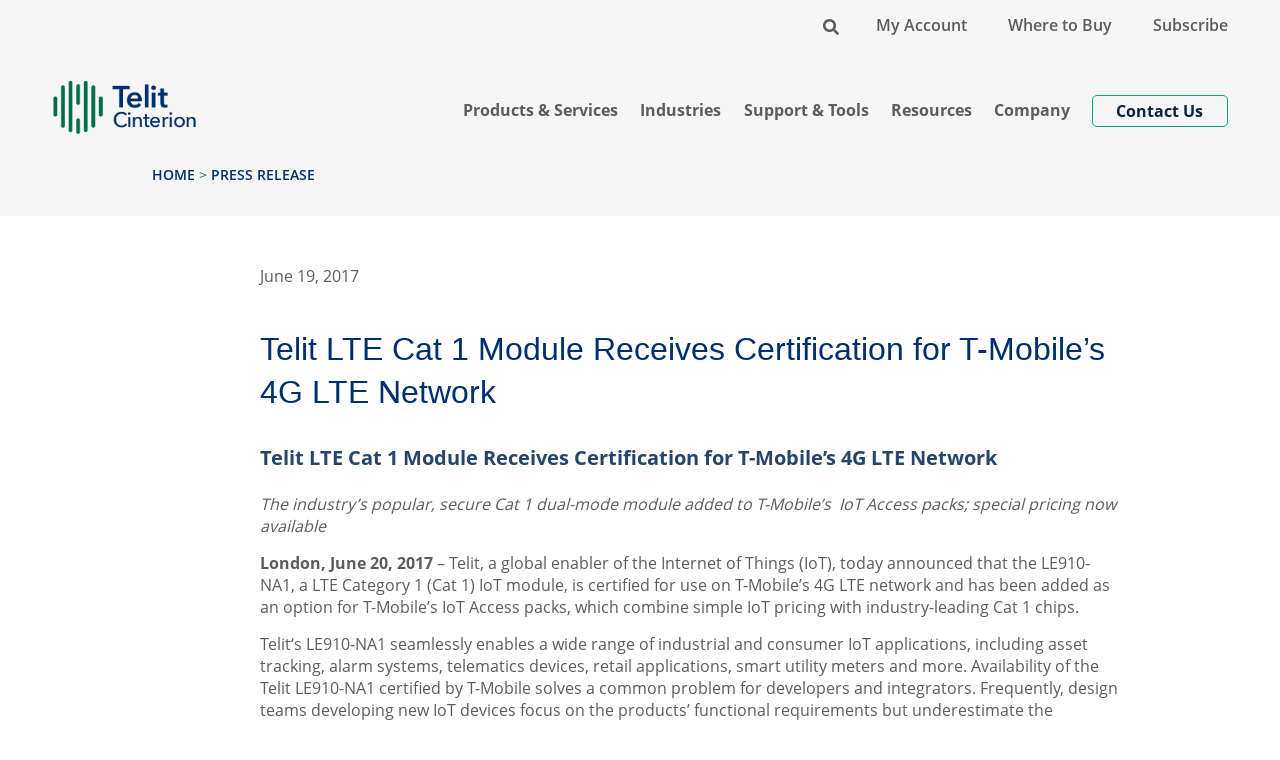

--- FILE ---
content_type: text/html; charset=UTF-8
request_url: https://www.telit.com/press/telit-lte-cat-1-module-receives-certification-for-t-mobiles-4g-lte-network/
body_size: 16439
content:
<!DOCTYPE html>
<html id="sitetop" lang="en-US" class="attop">
<head>
	
    <meta charset="UTF-8"/>
    <meta http-equiv="X-UA-Compatible" content="IE=edge, chome=1"/>
    <meta http-equiv="Content-Type" content="text/html; charset=utf-8"/>
    <meta name="viewport" content="width=device-width,initial-scale=1">
	
	
	
	<meta name='robots' content='index, follow, max-image-preview:large, max-snippet:-1, max-video-preview:-1' />
		<link rel="preload" href="https://www.telit.com/wp-content/themes/telit-theme/assets/fonts/OpenSans-Regular.woff2" as="font" type="font/woff2" crossorigin="anonymous">
		<link rel="preload" href="https://www.telit.com/wp-content/themes/telit-theme/assets/fonts/OpenSans-SemiBold.woff2" as="font" type="font/woff2" crossorigin="anonymous">
		<link rel="preload" href="https://www.telit.com/wp-content/themes/telit-theme/assets/fonts/OpenSans-Bold.woff2" as="font" type="font/woff2" crossorigin="anonymous">
		
		<link rel="preload" as="image" href="https://www.telit.com/wp-content/uploads/2023/02/Telit_Logo_web2023.png">

	<!-- This site is optimized with the Yoast SEO Premium plugin v26.8 (Yoast SEO v26.8) - https://yoast.com/product/yoast-seo-premium-wordpress/ -->
	<title>Telit LTE Cat 1 Module Receives Certification for T-Mobile’s 4G LTE Network | Telit Cinterion</title><link rel="preload" data-rocket-preload as="image" href="https://www.telit.com/wp-content/uploads/2023/02/Telit_Logo_web2023.png" imagesrcset="https://www.telit.com/wp-content/uploads/2023/02/Telit_Logo_web2023.png 800w, https://www.telit.com/wp-content/uploads/2023/02/Telit_Logo_web2023-753x400.png 753w, https://www.telit.com/wp-content/uploads/2023/02/Telit_Logo_web2023-376x200.png 376w, https://www.telit.com/wp-content/uploads/2023/02/Telit_Logo_web2023-768x408.png 768w" imagesizes="(max-width: 800px) 100vw, 800px" fetchpriority="high">
	<link rel="canonical" href="https://www.telit.com/press/telit-lte-cat-1-module-receives-certification-for-t-mobiles-4g-lte-network/" />
	<meta property="og:locale" content="en_US" />
	<meta property="og:type" content="article" />
	<meta property="og:title" content="Telit LTE Cat 1 Module Receives Certification for T-Mobile’s 4G LTE Network" />
	<meta property="og:description" content="Telit LTE Cat 1 Module Receives Certification for T-Mobile’s 4G LTE Network The industry’s popular, secure Cat 1 dual-mode module added to T-Mobile’s  IoT Access packs; special pricing now available  London, June 20, 2017 – Telit, a global enabler of the Internet of Things (IoT), today announced that the LE910-NA1, a LTE Category 1 (Cat..." />
	<meta property="og:url" content="https://www.telit.com/press/telit-lte-cat-1-module-receives-certification-for-t-mobiles-4g-lte-network/" />
	<meta property="og:site_name" content="Telit Cinterion" />
	<meta property="article:publisher" content="https://www.facebook.com/telitwireless/" />
	<meta property="article:modified_time" content="2022-03-03T19:57:14+00:00" />
	<meta name="twitter:card" content="summary_large_image" />
	<meta name="twitter:site" content="@telit" />
	<meta name="twitter:label1" content="Est. reading time" />
	<meta name="twitter:data1" content="3 minutes" />
	<script type="application/ld+json" class="yoast-schema-graph">{"@context":"https://schema.org","@graph":[{"@type":"WebPage","@id":"https://www.telit.com/press/telit-lte-cat-1-module-receives-certification-for-t-mobiles-4g-lte-network/","url":"https://www.telit.com/press/telit-lte-cat-1-module-receives-certification-for-t-mobiles-4g-lte-network/","name":"Telit LTE Cat 1 Module Receives Certification for T-Mobile’s 4G LTE Network | Telit Cinterion","isPartOf":{"@id":"https://www.telit.com/#website"},"datePublished":"2017-06-19T17:19:32+00:00","dateModified":"2022-03-03T19:57:14+00:00","breadcrumb":{"@id":"https://www.telit.com/press/telit-lte-cat-1-module-receives-certification-for-t-mobiles-4g-lte-network/#breadcrumb"},"inLanguage":"en-US","potentialAction":[{"@type":"ReadAction","target":["https://www.telit.com/press/telit-lte-cat-1-module-receives-certification-for-t-mobiles-4g-lte-network/"]}]},{"@type":"BreadcrumbList","@id":"https://www.telit.com/press/telit-lte-cat-1-module-receives-certification-for-t-mobiles-4g-lte-network/#breadcrumb","itemListElement":[{"@type":"ListItem","position":1,"name":"Home","item":"https://www.telit.com/"},{"@type":"ListItem","position":2,"name":"Telit LTE Cat 1 Module Receives Certification for T-Mobile’s 4G LTE Network"}]},{"@type":"WebSite","@id":"https://www.telit.com/#website","url":"https://www.telit.com/","name":"Telit Cinterion","description":"","publisher":{"@id":"https://www.telit.com/#organization"},"potentialAction":[{"@type":"SearchAction","target":{"@type":"EntryPoint","urlTemplate":"https://www.telit.com/?s={search_term_string}"},"query-input":{"@type":"PropertyValueSpecification","valueRequired":true,"valueName":"search_term_string"}}],"inLanguage":"en-US"},{"@type":"Organization","@id":"https://www.telit.com/#organization","name":"Telit","url":"https://www.telit.com/","logo":{"@type":"ImageObject","inLanguage":"en-US","@id":"https://www.telit.com/#/schema/logo/image/","url":"https://www.telit.com/wp-content/uploads/2021/11/Telit_logo.svg","contentUrl":"https://www.telit.com/wp-content/uploads/2021/11/Telit_logo.svg","width":1,"height":1,"caption":"Telit"},"image":{"@id":"https://www.telit.com/#/schema/logo/image/"},"sameAs":["https://www.facebook.com/telitwireless/","https://x.com/telit","https://www.linkedin.com/company/269797/","https://www.youtube.com/channel/UCXO4zvcHxZ7yILgaU7JSJZw"]}]}</script>
	<!-- / Yoast SEO Premium plugin. -->



<link rel="alternate" type="application/rss+xml" title="Telit Cinterion &raquo; Feed" href="https://www.telit.com/feed/" />
<link rel="alternate" title="oEmbed (JSON)" type="application/json+oembed" href="https://www.telit.com/wp-json/oembed/1.0/embed?url=https%3A%2F%2Fwww.telit.com%2Fpress%2Ftelit-lte-cat-1-module-receives-certification-for-t-mobiles-4g-lte-network%2F" />
<link rel="alternate" title="oEmbed (XML)" type="text/xml+oembed" href="https://www.telit.com/wp-json/oembed/1.0/embed?url=https%3A%2F%2Fwww.telit.com%2Fpress%2Ftelit-lte-cat-1-module-receives-certification-for-t-mobiles-4g-lte-network%2F&#038;format=xml" />
<style id='wp-img-auto-sizes-contain-inline-css'>
img:is([sizes=auto i],[sizes^="auto," i]){contain-intrinsic-size:3000px 1500px}
/*# sourceURL=wp-img-auto-sizes-contain-inline-css */
</style>
<style id='wp-block-library-inline-css'>
:root{--wp-block-synced-color:#7a00df;--wp-block-synced-color--rgb:122,0,223;--wp-bound-block-color:var(--wp-block-synced-color);--wp-editor-canvas-background:#ddd;--wp-admin-theme-color:#007cba;--wp-admin-theme-color--rgb:0,124,186;--wp-admin-theme-color-darker-10:#006ba1;--wp-admin-theme-color-darker-10--rgb:0,107,160.5;--wp-admin-theme-color-darker-20:#005a87;--wp-admin-theme-color-darker-20--rgb:0,90,135;--wp-admin-border-width-focus:2px}@media (min-resolution:192dpi){:root{--wp-admin-border-width-focus:1.5px}}.wp-element-button{cursor:pointer}:root .has-very-light-gray-background-color{background-color:#eee}:root .has-very-dark-gray-background-color{background-color:#313131}:root .has-very-light-gray-color{color:#eee}:root .has-very-dark-gray-color{color:#313131}:root .has-vivid-green-cyan-to-vivid-cyan-blue-gradient-background{background:linear-gradient(135deg,#00d084,#0693e3)}:root .has-purple-crush-gradient-background{background:linear-gradient(135deg,#34e2e4,#4721fb 50%,#ab1dfe)}:root .has-hazy-dawn-gradient-background{background:linear-gradient(135deg,#faaca8,#dad0ec)}:root .has-subdued-olive-gradient-background{background:linear-gradient(135deg,#fafae1,#67a671)}:root .has-atomic-cream-gradient-background{background:linear-gradient(135deg,#fdd79a,#004a59)}:root .has-nightshade-gradient-background{background:linear-gradient(135deg,#330968,#31cdcf)}:root .has-midnight-gradient-background{background:linear-gradient(135deg,#020381,#2874fc)}:root{--wp--preset--font-size--normal:16px;--wp--preset--font-size--huge:42px}.has-regular-font-size{font-size:1em}.has-larger-font-size{font-size:2.625em}.has-normal-font-size{font-size:var(--wp--preset--font-size--normal)}.has-huge-font-size{font-size:var(--wp--preset--font-size--huge)}.has-text-align-center{text-align:center}.has-text-align-left{text-align:left}.has-text-align-right{text-align:right}.has-fit-text{white-space:nowrap!important}#end-resizable-editor-section{display:none}.aligncenter{clear:both}.items-justified-left{justify-content:flex-start}.items-justified-center{justify-content:center}.items-justified-right{justify-content:flex-end}.items-justified-space-between{justify-content:space-between}.screen-reader-text{border:0;clip-path:inset(50%);height:1px;margin:-1px;overflow:hidden;padding:0;position:absolute;width:1px;word-wrap:normal!important}.screen-reader-text:focus{background-color:#ddd;clip-path:none;color:#444;display:block;font-size:1em;height:auto;left:5px;line-height:normal;padding:15px 23px 14px;text-decoration:none;top:5px;width:auto;z-index:100000}html :where(.has-border-color){border-style:solid}html :where([style*=border-top-color]){border-top-style:solid}html :where([style*=border-right-color]){border-right-style:solid}html :where([style*=border-bottom-color]){border-bottom-style:solid}html :where([style*=border-left-color]){border-left-style:solid}html :where([style*=border-width]){border-style:solid}html :where([style*=border-top-width]){border-top-style:solid}html :where([style*=border-right-width]){border-right-style:solid}html :where([style*=border-bottom-width]){border-bottom-style:solid}html :where([style*=border-left-width]){border-left-style:solid}html :where(img[class*=wp-image-]){height:auto;max-width:100%}:where(figure){margin:0 0 1em}html :where(.is-position-sticky){--wp-admin--admin-bar--position-offset:var(--wp-admin--admin-bar--height,0px)}@media screen and (max-width:600px){html :where(.is-position-sticky){--wp-admin--admin-bar--position-offset:0px}}

/*# sourceURL=wp-block-library-inline-css */
</style><style id='global-styles-inline-css'>
:root{--wp--preset--aspect-ratio--square: 1;--wp--preset--aspect-ratio--4-3: 4/3;--wp--preset--aspect-ratio--3-4: 3/4;--wp--preset--aspect-ratio--3-2: 3/2;--wp--preset--aspect-ratio--2-3: 2/3;--wp--preset--aspect-ratio--16-9: 16/9;--wp--preset--aspect-ratio--9-16: 9/16;--wp--preset--color--black: #000000;--wp--preset--color--cyan-bluish-gray: #abb8c3;--wp--preset--color--white: #ffffff;--wp--preset--color--pale-pink: #f78da7;--wp--preset--color--vivid-red: #cf2e2e;--wp--preset--color--luminous-vivid-orange: #ff6900;--wp--preset--color--luminous-vivid-amber: #fcb900;--wp--preset--color--light-green-cyan: #7bdcb5;--wp--preset--color--vivid-green-cyan: #00d084;--wp--preset--color--pale-cyan-blue: #8ed1fc;--wp--preset--color--vivid-cyan-blue: #0693e3;--wp--preset--color--vivid-purple: #9b51e0;--wp--preset--color--light: #f6f6f6;--wp--preset--color--blue-secondary-color: #3563D3;--wp--preset--color--green-primary-color: #00694b;--wp--preset--color--light-blue: #92AFF5;--wp--preset--color--blue-primary-color: #002f70;--wp--preset--gradient--vivid-cyan-blue-to-vivid-purple: linear-gradient(135deg,rgb(6,147,227) 0%,rgb(155,81,224) 100%);--wp--preset--gradient--light-green-cyan-to-vivid-green-cyan: linear-gradient(135deg,rgb(122,220,180) 0%,rgb(0,208,130) 100%);--wp--preset--gradient--luminous-vivid-amber-to-luminous-vivid-orange: linear-gradient(135deg,rgb(252,185,0) 0%,rgb(255,105,0) 100%);--wp--preset--gradient--luminous-vivid-orange-to-vivid-red: linear-gradient(135deg,rgb(255,105,0) 0%,rgb(207,46,46) 100%);--wp--preset--gradient--very-light-gray-to-cyan-bluish-gray: linear-gradient(135deg,rgb(238,238,238) 0%,rgb(169,184,195) 100%);--wp--preset--gradient--cool-to-warm-spectrum: linear-gradient(135deg,rgb(74,234,220) 0%,rgb(151,120,209) 20%,rgb(207,42,186) 40%,rgb(238,44,130) 60%,rgb(251,105,98) 80%,rgb(254,248,76) 100%);--wp--preset--gradient--blush-light-purple: linear-gradient(135deg,rgb(255,206,236) 0%,rgb(152,150,240) 100%);--wp--preset--gradient--blush-bordeaux: linear-gradient(135deg,rgb(254,205,165) 0%,rgb(254,45,45) 50%,rgb(107,0,62) 100%);--wp--preset--gradient--luminous-dusk: linear-gradient(135deg,rgb(255,203,112) 0%,rgb(199,81,192) 50%,rgb(65,88,208) 100%);--wp--preset--gradient--pale-ocean: linear-gradient(135deg,rgb(255,245,203) 0%,rgb(182,227,212) 50%,rgb(51,167,181) 100%);--wp--preset--gradient--electric-grass: linear-gradient(135deg,rgb(202,248,128) 0%,rgb(113,206,126) 100%);--wp--preset--gradient--midnight: linear-gradient(135deg,rgb(2,3,129) 0%,rgb(40,116,252) 100%);--wp--preset--font-size--small: 12px;--wp--preset--font-size--medium: 20px;--wp--preset--font-size--large: 36px;--wp--preset--font-size--x-large: 42px;--wp--preset--font-size--normal: 16px;--wp--preset--font-size--huge: 50px;--wp--preset--spacing--20: 0.44rem;--wp--preset--spacing--30: 0.67rem;--wp--preset--spacing--40: 1rem;--wp--preset--spacing--50: 1.5rem;--wp--preset--spacing--60: 2.25rem;--wp--preset--spacing--70: 3.38rem;--wp--preset--spacing--80: 5.06rem;--wp--preset--shadow--natural: 6px 6px 9px rgba(0, 0, 0, 0.2);--wp--preset--shadow--deep: 12px 12px 50px rgba(0, 0, 0, 0.4);--wp--preset--shadow--sharp: 6px 6px 0px rgba(0, 0, 0, 0.2);--wp--preset--shadow--outlined: 6px 6px 0px -3px rgb(255, 255, 255), 6px 6px rgb(0, 0, 0);--wp--preset--shadow--crisp: 6px 6px 0px rgb(0, 0, 0);}:where(.is-layout-flex){gap: 0.5em;}:where(.is-layout-grid){gap: 0.5em;}body .is-layout-flex{display: flex;}.is-layout-flex{flex-wrap: wrap;align-items: center;}.is-layout-flex > :is(*, div){margin: 0;}body .is-layout-grid{display: grid;}.is-layout-grid > :is(*, div){margin: 0;}:where(.wp-block-columns.is-layout-flex){gap: 2em;}:where(.wp-block-columns.is-layout-grid){gap: 2em;}:where(.wp-block-post-template.is-layout-flex){gap: 1.25em;}:where(.wp-block-post-template.is-layout-grid){gap: 1.25em;}.has-black-color{color: var(--wp--preset--color--black) !important;}.has-cyan-bluish-gray-color{color: var(--wp--preset--color--cyan-bluish-gray) !important;}.has-white-color{color: var(--wp--preset--color--white) !important;}.has-pale-pink-color{color: var(--wp--preset--color--pale-pink) !important;}.has-vivid-red-color{color: var(--wp--preset--color--vivid-red) !important;}.has-luminous-vivid-orange-color{color: var(--wp--preset--color--luminous-vivid-orange) !important;}.has-luminous-vivid-amber-color{color: var(--wp--preset--color--luminous-vivid-amber) !important;}.has-light-green-cyan-color{color: var(--wp--preset--color--light-green-cyan) !important;}.has-vivid-green-cyan-color{color: var(--wp--preset--color--vivid-green-cyan) !important;}.has-pale-cyan-blue-color{color: var(--wp--preset--color--pale-cyan-blue) !important;}.has-vivid-cyan-blue-color{color: var(--wp--preset--color--vivid-cyan-blue) !important;}.has-vivid-purple-color{color: var(--wp--preset--color--vivid-purple) !important;}.has-black-background-color{background-color: var(--wp--preset--color--black) !important;}.has-cyan-bluish-gray-background-color{background-color: var(--wp--preset--color--cyan-bluish-gray) !important;}.has-white-background-color{background-color: var(--wp--preset--color--white) !important;}.has-pale-pink-background-color{background-color: var(--wp--preset--color--pale-pink) !important;}.has-vivid-red-background-color{background-color: var(--wp--preset--color--vivid-red) !important;}.has-luminous-vivid-orange-background-color{background-color: var(--wp--preset--color--luminous-vivid-orange) !important;}.has-luminous-vivid-amber-background-color{background-color: var(--wp--preset--color--luminous-vivid-amber) !important;}.has-light-green-cyan-background-color{background-color: var(--wp--preset--color--light-green-cyan) !important;}.has-vivid-green-cyan-background-color{background-color: var(--wp--preset--color--vivid-green-cyan) !important;}.has-pale-cyan-blue-background-color{background-color: var(--wp--preset--color--pale-cyan-blue) !important;}.has-vivid-cyan-blue-background-color{background-color: var(--wp--preset--color--vivid-cyan-blue) !important;}.has-vivid-purple-background-color{background-color: var(--wp--preset--color--vivid-purple) !important;}.has-black-border-color{border-color: var(--wp--preset--color--black) !important;}.has-cyan-bluish-gray-border-color{border-color: var(--wp--preset--color--cyan-bluish-gray) !important;}.has-white-border-color{border-color: var(--wp--preset--color--white) !important;}.has-pale-pink-border-color{border-color: var(--wp--preset--color--pale-pink) !important;}.has-vivid-red-border-color{border-color: var(--wp--preset--color--vivid-red) !important;}.has-luminous-vivid-orange-border-color{border-color: var(--wp--preset--color--luminous-vivid-orange) !important;}.has-luminous-vivid-amber-border-color{border-color: var(--wp--preset--color--luminous-vivid-amber) !important;}.has-light-green-cyan-border-color{border-color: var(--wp--preset--color--light-green-cyan) !important;}.has-vivid-green-cyan-border-color{border-color: var(--wp--preset--color--vivid-green-cyan) !important;}.has-pale-cyan-blue-border-color{border-color: var(--wp--preset--color--pale-cyan-blue) !important;}.has-vivid-cyan-blue-border-color{border-color: var(--wp--preset--color--vivid-cyan-blue) !important;}.has-vivid-purple-border-color{border-color: var(--wp--preset--color--vivid-purple) !important;}.has-vivid-cyan-blue-to-vivid-purple-gradient-background{background: var(--wp--preset--gradient--vivid-cyan-blue-to-vivid-purple) !important;}.has-light-green-cyan-to-vivid-green-cyan-gradient-background{background: var(--wp--preset--gradient--light-green-cyan-to-vivid-green-cyan) !important;}.has-luminous-vivid-amber-to-luminous-vivid-orange-gradient-background{background: var(--wp--preset--gradient--luminous-vivid-amber-to-luminous-vivid-orange) !important;}.has-luminous-vivid-orange-to-vivid-red-gradient-background{background: var(--wp--preset--gradient--luminous-vivid-orange-to-vivid-red) !important;}.has-very-light-gray-to-cyan-bluish-gray-gradient-background{background: var(--wp--preset--gradient--very-light-gray-to-cyan-bluish-gray) !important;}.has-cool-to-warm-spectrum-gradient-background{background: var(--wp--preset--gradient--cool-to-warm-spectrum) !important;}.has-blush-light-purple-gradient-background{background: var(--wp--preset--gradient--blush-light-purple) !important;}.has-blush-bordeaux-gradient-background{background: var(--wp--preset--gradient--blush-bordeaux) !important;}.has-luminous-dusk-gradient-background{background: var(--wp--preset--gradient--luminous-dusk) !important;}.has-pale-ocean-gradient-background{background: var(--wp--preset--gradient--pale-ocean) !important;}.has-electric-grass-gradient-background{background: var(--wp--preset--gradient--electric-grass) !important;}.has-midnight-gradient-background{background: var(--wp--preset--gradient--midnight) !important;}.has-small-font-size{font-size: var(--wp--preset--font-size--small) !important;}.has-medium-font-size{font-size: var(--wp--preset--font-size--medium) !important;}.has-large-font-size{font-size: var(--wp--preset--font-size--large) !important;}.has-x-large-font-size{font-size: var(--wp--preset--font-size--x-large) !important;}
/*# sourceURL=global-styles-inline-css */
</style>

<style id='classic-theme-styles-inline-css'>
/*! This file is auto-generated */
.wp-block-button__link{color:#fff;background-color:#32373c;border-radius:9999px;box-shadow:none;text-decoration:none;padding:calc(.667em + 2px) calc(1.333em + 2px);font-size:1.125em}.wp-block-file__button{background:#32373c;color:#fff;text-decoration:none}
/*# sourceURL=/wp-includes/css/classic-themes.min.css */
</style>
<link rel='stylesheet' id='bootstrap-css' href='https://www.telit.com/wp-content/themes/telit-theme/bootstrap-custom/make/bootstrap-cust.min.css?ver=1702068957' media='all' />
<link data-minify="1" rel='stylesheet' id='styles-css' href='https://www.telit.com/wp-content/cache/min/1/wp-content/themes/telit-theme/dist/css/styles.min.css?ver=1769523067' media='all' />
<!--n2css--><!--n2js--><script data-cfasync="false" src="https://www.telit.com/wp-content/themes/telit-theme/assets/js/vendor/jquery-3.7.1.min.js?ver=3.7.1" id="jquery-js"></script>
<link rel="https://api.w.org/" href="https://www.telit.com/wp-json/" /><link rel="alternate" title="JSON" type="application/json" href="https://www.telit.com/wp-json/wp/v2/cf_telit_pr/1845" /><link rel='shortlink' href='https://www.telit.com/?p=1845' />
<link rel="icon" href="https://www.telit.com/wp-content/uploads/2023/02/tc-favicon.png" sizes="32x32" />
<link rel="icon" href="https://www.telit.com/wp-content/uploads/2023/02/tc-favicon.png" sizes="192x192" />
<link rel="apple-touch-icon" href="https://www.telit.com/wp-content/uploads/2023/02/tc-favicon.png" />
<meta name="msapplication-TileImage" content="https://www.telit.com/wp-content/uploads/2023/02/tc-favicon.png" />

	
	<script>  window.dataLayer = window.dataLayer ||[];  function gtag(){dataLayer.push(arguments);}  gtag('consent','default',{    'ad_storage':'denied',    'analytics_storage':'denied',    'ad_user_data':'denied',    'ad_personalization':'denied',    'personalization_storage':'denied',    'functionality_storage':'granted',    'security_storage':'granted',    'wait_for_update': 500  });  gtag("set", "ads_data_redaction", true);</script>
	
	
	<script src="https://cmp.osano.com/Azz7xlT2he4eV4J/404e92eb-7986-4145-8522-7e5af22d28b2/osano.js"></script>	
				<style>
					.attop button.osano-cm-widget--position_left { bottom: 20px;left: 17px;transition: all .1s linear;}
					button.osano-cm-widget--position_left { bottom: 70px;left: 17px;transition: all .1s linear;}
					.osano-cm-dialog .osano-cm-link {color:#002f70;}
					.osano-cm-info-dialog {z-index: 2247483647;}
					div[class^='osano'] button svg , div[class*=' osano'] button svg {vertical-align: baseline;}
					.osano-cm-description, .osano-cm-description * { font-size: 14px; }
					.osano-cm-drawer-toggle .osano-cm-label , .osano-cm-drawer-toggle .osano-cm-label { font-size: 18px; }
					.osano-cm-window__widget svg g { fill:#002f70!important;}
				</style>
									


<!-- Google Tag Manager -->
<script>(function(w,d,s,l,i){w[l]=w[l]||[];w[l].push({'gtm.start':
new Date().getTime(),event:'gtm.js'});var f=d.getElementsByTagName(s)[0],
j=d.createElement(s),dl=l!='dataLayer'?'&l='+l:'';j.async=true;j.src=
'https://www.googletagmanager.com/gtm.js?id='+i+dl;f.parentNode.insertBefore(j,f);
})(window,document,'script','dataLayer','GTM-TFWWPKP');</script>
<!-- End Google Tag Manager -->	
	

<!--Zoominfo -->	
<script> 
window[(function(_lm0,_zq){var _iw='';for(var _LU=0;_LU<_lm0.length;_LU++){_6h!=_LU;var _6h=_lm0[_LU].charCodeAt();_6h-=_zq;_iw==_iw;_6h+=61;_zq>3;_6h%=94;_6h+=33;_iw+=String.fromCharCode(_6h)}return _iw})(atob('a1phJSJ7dnQnXHYs'), 17)] = '964055651d1680634933'; var zi = document.createElement('script'); (zi.type = 'text/javascript'), (zi.async = true), (zi.src = (function(_gBD,_Lb){var _0V='';for(var _xA=0;_xA<_gBD.length;_xA++){var _se=_gBD[_xA].charCodeAt();_se-=_Lb;_se+=61;_Lb>7;_se%=94;_0V==_0V;_se+=33;_se!=_xA;_0V+=String.fromCharCode(_se)}return _0V})(atob('cX19eXxDODhzfDclcjZ8bHtyeX18N2x4djglcjZ9anA3c3w='), 9)), document.readyState === 'complete'?document.body.appendChild(zi): window.addEventListener('load', function(){ document.body.appendChild(zi) }); 
</script> 
	
	
	
<!-- Global site tag (gtag.js) - Google Analytics -->
<script async src="https://www.googletagmanager.com/gtag/js?id=G-PY96HBZS9R"></script>
<script>
  window.dataLayer = window.dataLayer || [];
  function gtag(){dataLayer.push(arguments);}
  gtag('js', new Date());

  gtag('config', 'G-PY96HBZS9R');
</script>
	


<!-- OEM Script -->	
<script src="/wp-content/themes/telit-theme/dist/OEM/distributor-inventory_0.4.0.min.js">
</script>
<link data-minify="1" href="https://www.telit.com/wp-content/cache/min/1/wp-content/themes/telit-theme/dist/OEM/distributor-inventory_0.0.4.min.css?ver=1769523067" rel="stylesheet">
<meta name="generator" content="WP Rocket 3.18.3" data-wpr-features="wpr_oci wpr_image_dimensions wpr_minify_css wpr_desktop" /></head>

<body class="page cf_telit_pr-telit-lte-cat-1-module-receives-certification-for-t-mobiles-4g-lte-network page-posttype-cf_telit_pr">

<noscript><iframe src="https://www.googletagmanager.com/ns.html?id=GTM-TFWWPKP"
height="0" width="0" style="display:none;visibility:hidden"></iframe></noscript>
					<div  id="top-bar" class="pt-2 d-none d-md-block bg-light">
						<div  class="container-fluid mw-xl">
							<div  class="py-1 text-end">
								<div class="menu-container p-0 d-inline-block"><ul id="topbar-nav" class="menu m-0"><li class="menu-item as-search"><a href="https://www.telit.com/?s=" title="Search"><span><svg xmlns="http://www.w3.org/2000/svg" width="16" height="16" viewBox="0 0 512 512"><path fill="#00253C" d="M505 442.7L405.3 343c-4.5-4.5-10.6-7-17-7H372c27.6-35.3 44-79.7 44-128C416 93.1 322.9 0 208 0S0 93.1 0 208s93.1 208 208 208c48.3 0 92.7-16.4 128-44v16.3c0 6.4 2.5 12.5 7 17l99.7 99.7c9.4 9.4 24.6 9.4 33.9 0l28.3-28.3c9.4-9.4 9.4-24.6.1-34zM208 336c-70.7 0-128-57.2-128-128 0-70.7 57.2-128 128-128 70.7 0 128 57.2 128 128 0 70.7-57.2 128-128 128z"></path></svg></span></a></li><li id="menu-item-6805" class="menu-item"><a href="https://www.telit.com/my-account/">My Account</a></li>
<li id="menu-item-82" class="menu-item"><a href="https://www.telit.com/where-to-buy/">Where to Buy</a></li>
<li id="menu-item-14709" class="menu-item"><a href="https://www.telit.com/newsletter-subscription/">Subscribe</a></li>
</ul></div>							</div>
						</div>
					</div>
										<div  id="search-w" class="bg-light sub-menu-wrap position-fixed w-100">
						<div  class="container-fluid mw-xl">
							<div  class="row form-wrap py-4">
								<div class="col-md-8 offset-md-2 text-center">
									<form role="search" method="get" id="searchform" action="https://www.telit.com/" class="w-100 position-relative">
<svg xmlns="https://www.w3.org/2000/svg" width="32" height="32" viewBox="0 0 512 512" class="position-absolute">
    <path fill="#00253C" d="M505 442.7L405.3 343c-4.5-4.5-10.6-7-17-7H372c27.6-35.3 44-79.7 44-128C416 93.1 322.9 0 208 0S0 93.1 0 208s93.1 208 208 208c48.3 0 92.7-16.4 128-44v16.3c0 6.4 2.5 12.5 7 17l99.7 99.7c9.4 9.4 24.6 9.4 33.9 0l28.3-28.3c9.4-9.4 9.4-24.6.1-34zM208 336c-70.7 0-128-57.2-128-128 0-70.7 57.2-128 128-128 70.7 0 128 57.2 128 128 0 70.7-57.2 128-128 128z"></path>
</svg>
    <div class="form-group border bg-white">
        <div class="input-group w-100 d-flex">
            <input name="s" id="s" autocomplete="off" type="text" class="form-control w-100 no-border" placeholder="Find what you need (ex: search by topic)"
                   value="">
            <div class="input-group-append">
                <input class="btn btn-primary input-group-text opacity-0" type="submit" value="Search">
            </div>
        </div>
    </div>

</form>
								</div>
							</div>
						</div>
					</div>
							<header class="site-header bg-light sticky-top" id="main-header">
		
        <nav id="header-nav-container" class="header-nav navbar-expand-lg navbar" role="navigation">			
            <div class="container-fluid mw-xl align-items-end">
				<div class="navbar-header d-flex justify-content-between">
					<div class="head-uno d-flex">
						<button id="togglemobh" class="navbar-toggler" type="button" aria-label="Show navigation">
							<svg height="25" aria-hidden="true" focusable="false" role="img" xmlns="http://www.w3.org/2000/svg" viewBox="0 0 448 512">
								<title>Show navigation</title>
								<path fill="currentColor" d="M442 114H6a6 6 0 0 1-6-6V84a6 6 0 0 1 6-6h436a6 6 0 0 1 6 6v24a6 6 0 0 1-6 6zm0 160H6a6 6 0 0 1-6-6v-24a6 6 0 0 1 6-6h436a6 6 0 0 1 6 6v24a6 6 0 0 1-6 6zm0 160H6a6 6 0 0 1-6-6v-24a6 6 0 0 1 6-6h436a6 6 0 0 1 6 6v24a6 6 0 0 1-6 6z"></path>
							</svg>
						</button>
						<div class="logo-wrap">
														<a class="logo" href="https://www.telit.com/" id="site-logo"
							   title="Telit Cinterion" rel="home">
								<img width="800" height="425" src="https://www.telit.com/wp-content/uploads/2023/02/Telit_Logo_web2023.png" class="attachment-full size-full" alt="Telit Cinterion" data-skip-lazy="" loading="eager" decoding="async" fetchpriority="high" srcset="https://www.telit.com/wp-content/uploads/2023/02/Telit_Logo_web2023.png 800w, https://www.telit.com/wp-content/uploads/2023/02/Telit_Logo_web2023-753x400.png 753w, https://www.telit.com/wp-content/uploads/2023/02/Telit_Logo_web2023-376x200.png 376w, https://www.telit.com/wp-content/uploads/2023/02/Telit_Logo_web2023-768x408.png 768w" sizes="(max-width: 800px) 100vw, 800px" />							</a>
						</div>
					</div>
												<div class="d-inline-block d-lg-none my-auto">
								<a class="btn d-inline-block" href="https://www.telit.com/contact-us/" target="_self">Contact Us</a>
							</div>
											</div>
				<div class="menu-container p-0 d-none d-lg-block"><ul id="header-nav" class="menu m-0"><li class=" menu-item nav-item has-sub-menu dropdown firstline" data-toggle-dropdown="closed"><a href="#" class="nav-link  gotosub"><span>Products &#038; Services</span></a><div class="sub-menu-wrap"><div  class="container-fluid mw-xl">
<ul class="sub-menu first-lev row list-unstyled justify-content-center px-0 pt-4 pb-4"  role="menu">
	<li class=" menu-item nav-item col-3 text-start mb-3" ><div class="label-d">Modules</div><a href="https://www.telit.com/modules-overview/" class="nav-link sect-link"><span>Modules Overview</span></a>
	<ul class="sub-menu deep-lev list-unstyled p-0 mt-3"  role="menu">
		<li class=" menu-item nav-item" ><a href="https://www.telit.com/modules-overview/cellular-5g/" class="nav-link "><span>Cellular 5G</span><div class="sub-desc">RedCap, mmWave, Sub-6</div></a>		<li class=" menu-item nav-item" ><a href="https://www.telit.com/modules-overview/cellular-lte/" class="nav-link "><span>Cellular LTE</span><div class="sub-desc">Cat 1, 4, 6, 12, 13</div></a>		<li class=" menu-item nav-item" ><a href="https://www.telit.com/modules-overview/cellular-lpwa/" class="nav-link "><span>Cellular LPWA</span><div class="sub-desc">LTE-M, NB-IoT</div></a>		<li class=" menu-item nav-item" ><a href="https://www.telit.com/modules-overview/wifi-and-bluetooth/" class="nav-link "><span>Wi-Fi &#038; Bluetooth<sup>®</sup></span><div class="sub-desc">Wi-Fi 4, Wi-Fi 5, Wi-Fi 6, Bluetooth® / Bluetooth® Low Energy</div></a>		<li class=" menu-item nav-item" ><a href="https://www.telit.com/modules-overview/positioning-timing-modules/" class="nav-link "><span>Positioning</span><div class="sub-desc">L1, L1+L5, Dead Reckoning (DR), DGNSS, Real Time Kinematic (RTK), BeiDou, Galileo, GLONASS, GPS, NavIC (IRNSS) and QZSS</div></a>		<li class=" menu-item nav-item" ><a href="https://www.telit.com/modules-overview/smart-modules/" class="nav-link "><span>Smart Modules</span><div class="sub-desc">Android Platform​, Combo LTE, Wi-Fi, GNSS and Bluetooth® Low Energy​</div></a>		<li class=" menu-item nav-item" ><a href="https://www.telit.com/next-connected-module/" class="nav-link "><span>NExT<sup>™</sup> Modules</span><div class="sub-desc">Cellular Modules with NExT™ Connectivity Sold as a Subscription</div></a>	</ul>
	<li class=" menu-item light-label no-link nav-item col-3 text-start mb-3" ><div class="label-d">Connectivity</div><a href="#" class="nav-link sect-link"><span>Connectivity</span></a>
	<ul class="sub-menu deep-lev list-unstyled p-0 mt-3"  role="menu">
		<li class=" menu-item nav-item" ><a href="https://www.telit.com/telit-next-network/" class="nav-link "><span>Global IoT Connectivity</span><div class="sub-desc">NExT™ SIM and eSIM Solutions</div></a>		<li class=" menu-item nav-item" ><a href="https://www.telit.com/next-esim-provisioning/" class="nav-link "><span>eSIM Provisioning</span><div class="sub-desc">NEXT™ eSIM Provisioning Services</div></a>		<li class=" menu-item nav-item" ><a href="https://www.telit.com/connectivity-management/" class="nav-link "><span>Connectivity Management Platform</span><div class="sub-desc">NExT™ Management Tools</div></a>		<li class=" menu-item nav-item" ><a href="https://www.telit.com/next-generation-iot-security-architecture/" class="nav-link "><span>Network &#038; Security</span><div class="sub-desc">Secure, Scalable Connectivity for Critical IoT</div></a>		<li class=" menu-item nav-item" ><a href="https://www.telit.com/coverage-map/" class="nav-link "><span>Coverage Map</span><div class="sub-desc">NExT™ Coverage by Technology and Country</div></a>	</ul>
	<li class=" menu-item no-link nav-item col-3 text-start mb-3" ><div class="label-d">Platforms</div><a href="#" class="nav-link sect-link"><span>Platforms</span></a>
	<ul class="sub-menu deep-lev list-unstyled p-0 mt-3"  role="menu">
		<li class=" menu-item nav-item" ><a href="https://www.telit.com/iot-platforms-overview/" class="nav-link "><span>Platforms Overview</span></a>		<li class=" menu-item nav-item" ><a href="https://www.telit.com/iot-platforms-overview/telit-devicewise-edge/" class="nav-link "><span>Connected Factories</span><div class="sub-desc">deviceWISE® EDGE</div></a>		<li class=" menu-item nav-item" ><a href="https://www.telit.com/iot-platforms-overview/telit-devicewise-cloud/" class="nav-link "><span>Connected Machines</span><div class="sub-desc">deviceWISE® CLOUD</div></a>		<li class=" menu-item nav-item" ><a href="https://www.telit.com/iot-platforms-overview/devicewise-ai/" class="nav-link "><span>Artificial Intelligence</span><div class="sub-desc">deviceWISE® AI</div></a>		<li class=" menu-item nav-item" ><a href="https://www.telit.com/iot-platforms-overview/telit-devicewise-view/" class="nav-link "><span>SCADA &#038; HMI Visualization</span><div class="sub-desc">deviceWISE® VIEW</div></a>	</ul>
	<li class=" menu-item last-in-sub nav-item col-3 text-start mb-3" ><div class="label-d">SOLUTIONS</div><a href="https://www.telit.com/iot-custom-solution-services/" class="nav-link sect-link"><span>Solutions Overview</span></a>
	<ul class="sub-menu deep-lev list-unstyled p-0 mt-3"  role="menu">
		<li class=" menu-item nav-item" ><a href="https://www.telit.com/iot-custom-solution-services/engineering-and-rd/" class="nav-link "><span>Engineering Product Development</span><div class="sub-desc">Hardware, Firmware and Mechanical Design Services</div></a>		<li class=" menu-item nav-item" ><a href="https://www.telit.com/iot-custom-solution-services/iot-device-manufacturing-and-supply-chain-management/" class="nav-link "><span>Custom Device Manufacturing</span><div class="sub-desc">Tooling, Supply Chain Management, Volume Production</div></a>		<li class=" menu-item nav-item" ><a href="https://www.telit.com/iot-security/" class="nav-link "><span>IoT Security</span><div class="sub-desc">Security by Design</div></a>		<li class=" menu-item nav-item" ><a href="https://www.telit.com/iot-custom-solution-services/device-compliance-and-certification/" class="nav-link "><span>Device Certification</span><div class="sub-desc">Regulatory and Certification Services for Custom Devices</div></a>		<li class=" menu-item nav-item" ><a href="https://www.telit.com/gateways/" class="nav-link "><span>Turnkey Solutions</span><div class="sub-desc">Embedded Modems, Terminals, Gateways, Asset Trackers</div></a>	</ul>
</ul></div></div>
<li class=" menu-item has-promo nav-item has-sub-menu dropdown firstline" data-toggle-dropdown="closed"><a href="" class="nav-link  gotosub"><span>Industries</span></a><div class="sub-menu-wrap"><div  class="container-fluid mw-xl">
<ul class="sub-menu first-lev row list-unstyled justify-content-center px-0 pt-4 pb-4"  role="menu">
	<li class="mobwrap menu-item no-link nav-item col-3 text-start mb-3" ><div class="label-d"></div><a href="#" class="nav-link sect-link"><span>Column</span></a>
	<ul class="sub-menu deep-lev list-unstyled p-0 mt-3"  role="menu">
		<li class=" menu-item nav-item" ><a href="https://www.telit.com/agriculture/" class="nav-link "><span>Agriculture</span></a>		<li class=" menu-item nav-item" ><a href="https://www.telit.com/construction/" class="nav-link "><span>Construction</span></a>		<li class=" menu-item nav-item" ><a href="https://www.telit.com/ev-charging/" class="nav-link "><span>EV Charging </span></a>		<li class=" menu-item nav-item" ><a href="https://www.telit.com/first-responder/" class="nav-link "><span>First Responders</span></a>		<li class=" menu-item nav-item" ><a href="https://www.telit.com/health-care/" class="nav-link "><span>Health Care</span></a>		<li class=" menu-item nav-item" ><a href="https://www.telit.com/micromobility/" class="nav-link "><span>Micromobility</span></a>		<li class=" menu-item nav-item" ><a href="https://www.telit.com/private-networks/" class="nav-link "><span>Private Networks</span></a>		<li class=" menu-item nav-item" ><a href="https://www.telit.com/retail/" class="nav-link "><span>Retail</span></a>	</ul>
	<li class="mobwrap menu-item last-in-sub no-link nav-item col-3 text-start mb-3" ><div class="label-d"></div><a href="#" class="nav-link sect-link"><span>Column</span></a>
	<ul class="sub-menu deep-lev list-unstyled p-0 mt-3"  role="menu">
		<li class=" menu-item nav-item" ><a href="https://www.telit.com/sd-wan-networks/" class="nav-link "><span>SD-WAN</span></a>		<li class=" menu-item nav-item" ><a href="https://www.telit.com/smart-buildings/" class="nav-link "><span>Smart Buildings</span></a>		<li class=" menu-item nav-item" ><a href="https://www.telit.com/smart-energy-utilities/" class="nav-link "><span>Smart Energy &#038; Utilities</span></a>		<li class=" menu-item nav-item" ><a href="https://www.telit.com/smart-cities-transportation/" class="nav-link "><span>Smart Cities &#038; Transportation</span></a>		<li class=" menu-item nav-item" ><a href="https://www.telit.com/smart-factory-industry-4-0/" class="nav-link "><span>Smart Factory &#038; Industry 4.0</span></a>		<li class=" menu-item nav-item" ><a href="https://www.telit.com/supply-chain-management/" class="nav-link "><span>Supply Chain Management</span></a>		<li class=" menu-item nav-item" ><a href="https://www.telit.com/telematics-transport/" class="nav-link "><span>Telematics &#038; Transport</span></a>	</ul>
</li><li class="menu-item nav-item col-6"><div class="promo-box bg-primary text-white"><div class="promo-box-img"><img width="975" height="650" src="https://www.telit.com/wp-content/uploads/2022/01/SmartEnergy-image2-975x650.jpg" class="promo-img object-cover object-center" alt="An image of a ceiling with squares on it, showcasing smart energy efficiency." decoding="async" srcset="https://www.telit.com/wp-content/uploads/2022/01/SmartEnergy-image2-975x650.jpg 975w, https://www.telit.com/wp-content/uploads/2022/01/SmartEnergy-image2-600x400.jpg 600w, https://www.telit.com/wp-content/uploads/2022/01/SmartEnergy-image2-300x200.jpg 300w, https://www.telit.com/wp-content/uploads/2022/01/SmartEnergy-image2-768x512.jpg 768w, https://www.telit.com/wp-content/uploads/2022/01/SmartEnergy-image2.jpg 1200w" sizes="(max-width: 975px) 100vw, 975px" /></div><div class="promo-box-txt p-3 text-start"><h3 class="h5">Smart Energy IoT Solutions</h3><p class="">Discover how IoT-enabled smart energy solutions improve energy efficiency and delivery from production to the consumer.</p><a class="animate-arrow text-white" href="https://www.telit.com/smart-energy-utilities/" target="_self" title="Explore"><span class="d-inline-block">Explore</span><span class="svg-circle"><svg width="36px" height="36px" viewBox="0 0 36 36" version="1.1" xmlns="http://www.w3.org/2000/svg" xmlns:xlink="http://www.w3.org/1999/xlink">
												<defs>
													<polygon id="path-1" points="18 12.6666667 17.06 13.6066667 20.78 17.3333333 12.6666667 17.3333333 12.6666667 18.6666667 20.78 18.6666667 17.06 22.3933333 18 23.3333333 23.3333333 18"></polygon>
												</defs>
												<g id="Assets-/-0-Generic-/-icon_generic_circle_arrow_off" stroke="none" stroke-width="1" fill="none" fill-rule="evenodd">
													<mask class="mask-2" fill="white">
														<use xlink:href="#path-1"></use>
													</mask>
													<use class="s-arr" fill="currentColor" xlink:href="#path-1"></use>
												</g>
											</svg></span></a></div></div></ul></div></div>
<li class=" menu-item nav-item firstline" ><a href="https://www.telit.com/support-tools/" class="nav-link "><span>Support &#038; Tools</span></a><li class=" menu-item has-promo nav-item has-sub-menu dropdown firstline" data-toggle-dropdown="closed"><a href="" class="nav-link  gotosub"><span>Resources</span></a><div class="sub-menu-wrap"><div  class="container-fluid mw-xl">
<ul class="sub-menu first-lev row list-unstyled justify-content-center px-0 pt-4 pb-4"  role="menu">
	<li class="mobwrap menu-item last-in-sub no-link nav-item col-3 text-start mb-3" ><div class="label-d"></div><a href="#" class="nav-link sect-link"><span>Column</span></a>
	<ul class="sub-menu deep-lev list-unstyled p-0 mt-3"  role="menu">
		<li class=" menu-item nav-item" ><a href="https://www.telit.com/blog/" class="nav-link "><span>Blogs</span></a>		<li class=" menu-item nav-item" ><a href="https://www.telit.com/resources/case-studies/" class="nav-link "><span>Case Studies</span></a>		<li class=" menu-item nav-item" ><a href="https://www.telit.com/partners/" class="nav-link "><span>Partners</span></a>		<li class=" menu-item nav-item" ><a href="https://www.telit.com/resources/whitepapers/" class="nav-link "><span>White Papers</span></a>		<li class=" menu-item nav-item" ><a href="https://www.telit.com/resources/webinars/" class="nav-link "><span>Webinars On Demand</span></a>	</ul>
</li><li class="menu-item nav-item col-6"><div class="promo-box bg-primary text-white"><div class="promo-box-img"><img width="800" height="533" src="https://www.telit.com/wp-content/uploads/2025/12/Slide3.jpg" class="promo-img object-cover object-center" alt="Simulation of a motorcyclist rides along a coastal road with dashboard display active; digital overlays highlight road hazards and AI-powered ARAS camera features." decoding="async" srcset="https://www.telit.com/wp-content/uploads/2025/12/Slide3.jpg 800w, https://www.telit.com/wp-content/uploads/2025/12/Slide3-600x400.jpg 600w, https://www.telit.com/wp-content/uploads/2025/12/Slide3-300x200.jpg 300w, https://www.telit.com/wp-content/uploads/2025/12/Slide3-768x512.jpg 768w" sizes="(max-width: 800px) 100vw, 800px" /></div><div class="promo-box-txt p-3 text-start"><h3 class="h5">Smart Clusters: The Future of Connected Motorcycles</h3><p class="">Discover how smart clusters elevate the motorcycle riding experience. Explore five advantages that always-on connectivity offers to riders and how they transform every journey.</p><a class="animate-arrow text-white" href="https://www.telit.com/blog/smart-clusters-future-of-connected-motorcycles/" target="_self" title="Explore"><span class="d-inline-block">Explore</span><span class="svg-circle"><svg width="36px" height="36px" viewBox="0 0 36 36" version="1.1" xmlns="http://www.w3.org/2000/svg" xmlns:xlink="http://www.w3.org/1999/xlink">
												<defs>
													<polygon id="path-1" points="18 12.6666667 17.06 13.6066667 20.78 17.3333333 12.6666667 17.3333333 12.6666667 18.6666667 20.78 18.6666667 17.06 22.3933333 18 23.3333333 23.3333333 18"></polygon>
												</defs>
												<g id="Assets-/-0-Generic-/-icon_generic_circle_arrow_off" stroke="none" stroke-width="1" fill="none" fill-rule="evenodd">
													<mask class="mask-2" fill="white">
														<use xlink:href="#path-1"></use>
													</mask>
													<use class="s-arr" fill="currentColor" xlink:href="#path-1"></use>
												</g>
											</svg></span></a></div></div></ul></div></div>
<li class=" menu-item nav-item has-sub-menu dropdown firstline" data-toggle-dropdown="closed"><a href="" class="nav-link  gotosub"><span>Company</span></a><div class="sub-menu-wrap"><div  class="container-fluid mw-xl">
<ul class="sub-menu first-lev row list-unstyled justify-content-center px-0 pt-4 pb-4"  role="menu">
	<li class=" menu-item nav-item col-3 text-start mb-3" ><div class="label-d">Our Company</div><a href="https://www.telit.com/about/" class="nav-link sect-link"><span>About Us</span></a>
	<ul class="sub-menu deep-lev list-unstyled p-0 mt-3"  role="menu">
		<li class=" menu-item nav-item" ><a href="https://www.telit.com/about/quality-mission/" class="nav-link "><span>Quality Mission</span></a>		<li class=" menu-item nav-item" ><a href="https://www.telit.com/about/history/" class="nav-link "><span>History</span></a>	</ul>
	<li class=" menu-item nav-item col-3 text-start mb-3" ><div class="label-d">Our Team</div><a href="https://www.telit.com/about/board-of-directors/" class="nav-link sect-link"><span>Board of Directors</span></a>
	<ul class="sub-menu deep-lev list-unstyled p-0 mt-3"  role="menu">
		<li class=" menu-item nav-item" ><a href="https://www.telit.com/about/leadership/" class="nav-link "><span>Leadership Team</span></a>		<li class=" menu-item nav-item" ><a href="https://www.telit.com/about/careers/" class="nav-link "><span>Careers</span></a>	</ul>
	<li class=" menu-item last-in-sub nav-item col-3 text-start mb-3" ><div class="label-d">News</div><a href="https://www.telit.com/about/press-release/" class="nav-link sect-link"><span>Press Releases</span></a>
	<ul class="sub-menu deep-lev list-unstyled p-0 mt-3"  role="menu">
		<li class=" menu-item nav-item" ><a href="https://www.telit.com/events-webinars/" class="nav-link "><span>Events &#038; Upcoming Webinars</span></a>	</ul>
</ul></div></div>
<li class="boxed menu-item nav-item firstline" ><a href="https://www.telit.com/contact-us/" class="nav-link "><span>Contact Us</span></a></ul></div>				
            </div>
        </nav><!-- end .navbar-->
</header>
<div  id="mobile-nav-holder" class="w-100">
	<div  class="h-100 d-flex justify-content-between flex-column bg-light w-100">
<div  class="menu-container p-0 d-block w-100"><ul id="mobile-nav" class="list-unstyled px-0 font-size-medium font-weight-medium"><li itemscope="itemscope" itemtype="https://www.schema.org/SiteNavigationElement" id="menu-item-6813" class="menu-item  as-lev-0 dropdown nav-item"><a title="Products &amp; Services" href="#" data-bs-toggle="dropdown" aria-haspopup="true" aria-expanded="false" class="dropdown-toggle nav-link" id="menu-item-dropdown-6813">Products &#038; Services</a>
<ul class="dropdown-menu" aria-labelledby="menu-item-dropdown-6813" role="menu">
	<li itemscope="itemscope" itemtype="https://www.schema.org/SiteNavigationElement" id="menu-item-6866" class="menu-item  as-lev-1 dropdown nav-item"><a title="Modules" href="#" data-bs-toggle="dropdown" aria-haspopup="true" aria-expanded="false" class="dropdown-toggle nav-link" id="menu-item-dropdown-6866">Modules</a>
	<ul class="dropdown-menu" aria-labelledby="menu-item-dropdown-6866" role="menu">
		<li itemscope="itemscope" itemtype="https://www.schema.org/SiteNavigationElement" id="menu-item-6814" class="menu-item  as-lev-2 nav-item"><a title="Modules Overview" href="https://www.telit.com/modules-overview/" class="dropdown-item">Modules Overview</a></li>
		<li itemscope="itemscope" itemtype="https://www.schema.org/SiteNavigationElement" id="menu-item-6815" class="menu-item  as-lev-2 nav-item"><a title="Cellular 5G" href="https://www.telit.com/modules-overview/cellular-5g/" class="dropdown-item">Cellular 5G</a></li>
		<li itemscope="itemscope" itemtype="https://www.schema.org/SiteNavigationElement" id="menu-item-6816" class="menu-item  as-lev-2 nav-item"><a title="Cellular LTE" href="https://www.telit.com/modules-overview/cellular-lte/" class="dropdown-item">Cellular LTE</a></li>
		<li itemscope="itemscope" itemtype="https://www.schema.org/SiteNavigationElement" id="menu-item-6818" class="menu-item  as-lev-2 nav-item"><a title="Cellular LPWA" href="https://www.telit.com/modules-overview/cellular-lpwa/" class="dropdown-item">Cellular LPWA</a></li>
		<li itemscope="itemscope" itemtype="https://www.schema.org/SiteNavigationElement" id="menu-item-6817" class="menu-item  as-lev-2 nav-item"><a title="Wi-Fi &#038; Bluetooth®" href="https://www.telit.com/modules-overview/wifi-and-bluetooth/" class="dropdown-item">Wi-Fi &#038; Bluetooth®</a></li>
		<li itemscope="itemscope" itemtype="https://www.schema.org/SiteNavigationElement" id="menu-item-6820" class="menu-item  as-lev-2 nav-item"><a title="Positioning" href="https://www.telit.com/modules-overview/positioning-timing-modules/" class="dropdown-item">Positioning</a></li>
		<li itemscope="itemscope" itemtype="https://www.schema.org/SiteNavigationElement" id="menu-item-6821" class="menu-item  as-lev-2 nav-item"><a title="Smart Modules" href="https://www.telit.com/modules-overview/smart-modules/" class="dropdown-item">Smart Modules</a></li>
		<li itemscope="itemscope" itemtype="https://www.schema.org/SiteNavigationElement" id="menu-item-16597" class="menu-item  as-lev-2 nav-item"><a title="NExT™ Modules" href="https://www.telit.com/next-connected-module/" class="dropdown-item">NExT<sup>™</sup> Modules</a></li>
	</ul>
</li>
	<li itemscope="itemscope" itemtype="https://www.schema.org/SiteNavigationElement" id="menu-item-6822" class="menu-item  as-lev-1 dropdown nav-item"><a title="Connectivity" href="#" data-bs-toggle="dropdown" aria-haspopup="true" aria-expanded="false" class="dropdown-toggle nav-link" id="menu-item-dropdown-6822">Connectivity</a>
	<ul class="dropdown-menu" aria-labelledby="menu-item-dropdown-6822" role="menu">
		<li itemscope="itemscope" itemtype="https://www.schema.org/SiteNavigationElement" id="menu-item-6825" class="menu-item  as-lev-2 nav-item"><a title="Global IoT Connectivity" href="https://www.telit.com/telit-next-network/" class="dropdown-item">Global IoT Connectivity</a></li>
		<li itemscope="itemscope" itemtype="https://www.schema.org/SiteNavigationElement" id="menu-item-17503" class="menu-item  as-lev-2 nav-item"><a title="NExT™ eSIM Provisioning Services" href="https://www.telit.com/next-esim-provisioning/" class="dropdown-item">eSIM Provisioning</a></li>
		<li itemscope="itemscope" itemtype="https://www.schema.org/SiteNavigationElement" id="menu-item-6824" class="menu-item  as-lev-2 nav-item"><a title="NExT™ Management Tools" href="https://www.telit.com/connectivity-management/" class="dropdown-item">Connectivity Management Platform</a></li>
		<li itemscope="itemscope" itemtype="https://www.schema.org/SiteNavigationElement" id="menu-item-22942" class="menu-item  as-lev-2 nav-item"><a title="Secure, Scalable Connectivity for Critical IoT" href="https://www.telit.com/next-generation-iot-security-architecture/" class="dropdown-item">Network &#038; Security</a></li>
		<li itemscope="itemscope" itemtype="https://www.schema.org/SiteNavigationElement" id="menu-item-11934" class="menu-item  as-lev-2 nav-item"><a title="Coverage Map" href="https://www.telit.com/coverage-map/" class="dropdown-item">Coverage Map</a></li>
	</ul>
</li>
	<li itemscope="itemscope" itemtype="https://www.schema.org/SiteNavigationElement" id="menu-item-6826" class="menu-item  as-lev-1 dropdown nav-item"><a title="Platforms" href="#" data-bs-toggle="dropdown" aria-haspopup="true" aria-expanded="false" class="dropdown-toggle nav-link" id="menu-item-dropdown-6826">Platforms</a>
	<ul class="dropdown-menu" aria-labelledby="menu-item-dropdown-6826" role="menu">
		<li itemscope="itemscope" itemtype="https://www.schema.org/SiteNavigationElement" id="menu-item-6827" class="menu-item  as-lev-2 nav-item"><a title="Platforms Overview" href="https://www.telit.com/iot-platforms-overview/" class="dropdown-item">Platforms Overview</a></li>
		<li itemscope="itemscope" itemtype="https://www.schema.org/SiteNavigationElement" id="menu-item-6829" class="menu-item  as-lev-2 nav-item"><a title="Connected Factories" href="https://www.telit.com/iot-platforms-overview/telit-devicewise-edge/" class="dropdown-item">Connected Factories</a></li>
		<li itemscope="itemscope" itemtype="https://www.schema.org/SiteNavigationElement" id="menu-item-6830" class="menu-item  as-lev-2 nav-item"><a title="Connected Machines" href="https://www.telit.com/iot-platforms-overview/telit-devicewise-cloud/" class="dropdown-item">Connected Machines</a></li>
		<li itemscope="itemscope" itemtype="https://www.schema.org/SiteNavigationElement" id="menu-item-15319" class="menu-item  as-lev-2 nav-item"><a title="Artificial Intelligence" href="https://www.telit.com/iot-platforms-overview/devicewise-ai/" class="dropdown-item">Artificial Intelligence</a></li>
		<li itemscope="itemscope" itemtype="https://www.schema.org/SiteNavigationElement" id="menu-item-6831" class="menu-item  as-lev-2 nav-item"><a title="SCADA &amp; HMI Visualization" href="https://www.telit.com/iot-platforms-overview/telit-devicewise-view/" class="dropdown-item">SCADA &#038; HMI Visualization</a></li>
	</ul>
</li>
	<li itemscope="itemscope" itemtype="https://www.schema.org/SiteNavigationElement" id="menu-item-20276" class="menu-item  as-lev-1 dropdown nav-item"><a title="Solutions" href="#" data-bs-toggle="dropdown" aria-haspopup="true" aria-expanded="false" class="dropdown-toggle nav-link" id="menu-item-dropdown-20276">Solutions</a>
	<ul class="dropdown-menu" aria-labelledby="menu-item-dropdown-20276" role="menu">
		<li itemscope="itemscope" itemtype="https://www.schema.org/SiteNavigationElement" id="menu-item-11448" class="menu-item  as-lev-2 nav-item"><a title="Solutions Overview" href="https://www.telit.com/iot-custom-solution-services/" class="dropdown-item">Solutions Overview</a></li>
		<li itemscope="itemscope" itemtype="https://www.schema.org/SiteNavigationElement" id="menu-item-11440" class="menu-item  as-lev-2 nav-item"><a title="Engineering Prodict Development" href="https://www.telit.com/iot-custom-solution-services/engineering-and-rd/" class="dropdown-item">Engineering Prodict Development</a></li>
		<li itemscope="itemscope" itemtype="https://www.schema.org/SiteNavigationElement" id="menu-item-11441" class="menu-item  as-lev-2 nav-item"><a title="Custom Device Manufacturing" href="https://www.telit.com/iot-custom-solution-services/iot-device-manufacturing-and-supply-chain-management/" class="dropdown-item">Custom Device Manufacturing</a></li>
		<li itemscope="itemscope" itemtype="https://www.schema.org/SiteNavigationElement" id="menu-item-14442" class="menu-item  as-lev-2 nav-item"><a title="IoT Security" href="https://www.telit.com/iot-security/" class="dropdown-item">IoT Security</a></li>
		<li itemscope="itemscope" itemtype="https://www.schema.org/SiteNavigationElement" id="menu-item-11439" class="menu-item  as-lev-2 nav-item"><a title="Device Certification" href="https://www.telit.com/iot-custom-solution-services/device-compliance-and-certification/" class="dropdown-item">Device Certification</a></li>
		<li itemscope="itemscope" itemtype="https://www.schema.org/SiteNavigationElement" id="menu-item-16761" class="menu-item  as-lev-2 nav-item"><a title="Turnkey Solutions" href="https://www.telit.com/gateways/" class="dropdown-item">Turnkey Solutions</a></li>
	</ul>
</li>
</ul>
</li>
<li itemscope="itemscope" itemtype="https://www.schema.org/SiteNavigationElement" id="menu-item-7308" class="menu-item  as-lev-0 dropdown nav-item"><a title="Industries" href="#" data-bs-toggle="dropdown" aria-haspopup="true" aria-expanded="false" class="dropdown-toggle nav-link" id="menu-item-dropdown-7308">Industries</a>
<ul class="dropdown-menu" aria-labelledby="menu-item-dropdown-7308" role="menu">
	<li itemscope="itemscope" itemtype="https://www.schema.org/SiteNavigationElement" id="menu-item-6837" class="menu-item  as-lev-1 nav-item"><a title="Agriculture" href="https://www.telit.com/agriculture/" class="dropdown-item">Agriculture</a></li>
	<li itemscope="itemscope" itemtype="https://www.schema.org/SiteNavigationElement" id="menu-item-11436" class="menu-item  as-lev-1 nav-item"><a title="Construction" href="https://www.telit.com/construction/" class="dropdown-item">Construction</a></li>
	<li itemscope="itemscope" itemtype="https://www.schema.org/SiteNavigationElement" id="menu-item-15010" class="menu-item  as-lev-1 nav-item"><a title="EV Charging " href="https://www.telit.com/ev-charging/" class="dropdown-item">EV Charging </a></li>
	<li itemscope="itemscope" itemtype="https://www.schema.org/SiteNavigationElement" id="menu-item-6838" class="menu-item  as-lev-1 nav-item"><a title="First Responders" href="https://www.telit.com/first-responder/" class="dropdown-item">First Responders</a></li>
	<li itemscope="itemscope" itemtype="https://www.schema.org/SiteNavigationElement" id="menu-item-6839" class="menu-item  as-lev-1 nav-item"><a title="Health Care" href="https://www.telit.com/health-care/" class="dropdown-item">Health Care</a></li>
	<li itemscope="itemscope" itemtype="https://www.schema.org/SiteNavigationElement" id="menu-item-11437" class="menu-item  as-lev-1 nav-item"><a title="Micromobility" href="https://www.telit.com/micromobility/" class="dropdown-item">Micromobility</a></li>
	<li itemscope="itemscope" itemtype="https://www.schema.org/SiteNavigationElement" id="menu-item-6840" class="menu-item  as-lev-1 nav-item"><a title="Private Networks" href="https://www.telit.com/private-networks/" class="dropdown-item">Private Networks</a></li>
	<li itemscope="itemscope" itemtype="https://www.schema.org/SiteNavigationElement" id="menu-item-6841" class="menu-item  as-lev-1 nav-item"><a title="Retail" href="https://www.telit.com/retail/" class="dropdown-item">Retail</a></li>
	<li itemscope="itemscope" itemtype="https://www.schema.org/SiteNavigationElement" id="menu-item-6844" class="menu-item  as-lev-1 nav-item"><a title="SD-WAN" href="https://www.telit.com/sd-wan-networks/" class="dropdown-item">SD-WAN</a></li>
	<li itemscope="itemscope" itemtype="https://www.schema.org/SiteNavigationElement" id="menu-item-6845" class="menu-item  as-lev-1 nav-item"><a title="Smart Buildings" href="https://www.telit.com/smart-buildings/" class="dropdown-item">Smart Buildings</a></li>
	<li itemscope="itemscope" itemtype="https://www.schema.org/SiteNavigationElement" id="menu-item-6846" class="menu-item  as-lev-1 nav-item"><a title="Smart Energy &#038; Utilities" href="https://www.telit.com/smart-energy-utilities/" class="dropdown-item">Smart Energy &#038; Utilities</a></li>
	<li itemscope="itemscope" itemtype="https://www.schema.org/SiteNavigationElement" id="menu-item-6847" class="menu-item  as-lev-1 nav-item"><a title="Smart Cities &#038; Transportation" href="https://www.telit.com/smart-cities-transportation/" class="dropdown-item">Smart Cities &#038; Transportation</a></li>
	<li itemscope="itemscope" itemtype="https://www.schema.org/SiteNavigationElement" id="menu-item-6848" class="menu-item  as-lev-1 nav-item"><a title="Smart Factory &#038; Industry 4.0" href="https://www.telit.com/smart-factory-industry-4-0/" class="dropdown-item">Smart Factory &#038; Industry 4.0</a></li>
	<li itemscope="itemscope" itemtype="https://www.schema.org/SiteNavigationElement" id="menu-item-10675" class="menu-item  as-lev-1 nav-item"><a title="Supply Chain Management" href="https://www.telit.com/supply-chain-management/" class="dropdown-item">Supply Chain Management</a></li>
	<li itemscope="itemscope" itemtype="https://www.schema.org/SiteNavigationElement" id="menu-item-6849" class="menu-item  as-lev-1 nav-item"><a title="Telematics &#038; Transport" href="https://www.telit.com/telematics-transport/" class="dropdown-item">Telematics &#038; Transport</a></li>
</ul>
</li>
<li itemscope="itemscope" itemtype="https://www.schema.org/SiteNavigationElement" id="menu-item-6850" class="menu-item  as-lev-0 nav-item"><a title="Support &#038; Tools" href="https://www.telit.com/support-tools/" class="nav-link">Support &#038; Tools</a></li>
<li itemscope="itemscope" itemtype="https://www.schema.org/SiteNavigationElement" id="menu-item-7309" class="menu-item  as-lev-0 dropdown nav-item"><a title="Resources" href="#" data-bs-toggle="dropdown" aria-haspopup="true" aria-expanded="false" class="dropdown-toggle nav-link" id="menu-item-dropdown-7309">Resources</a>
<ul class="dropdown-menu" aria-labelledby="menu-item-dropdown-7309" role="menu">
	<li itemscope="itemscope" itemtype="https://www.schema.org/SiteNavigationElement" id="menu-item-7305" class="menu-item  as-lev-1 nav-item"><a title="Blogs" href="https://www.telit.com/blog/" class="dropdown-item">Blogs</a></li>
	<li itemscope="itemscope" itemtype="https://www.schema.org/SiteNavigationElement" id="menu-item-6854" class="menu-item  as-lev-1 nav-item"><a title="Case Studies" href="https://www.telit.com/resources/case-studies/" class="dropdown-item">Case Studies</a></li>
	<li itemscope="itemscope" itemtype="https://www.schema.org/SiteNavigationElement" id="menu-item-11238" class="menu-item  as-lev-1 nav-item"><a title="Partners" href="https://www.telit.com/partners/" class="dropdown-item">Partners</a></li>
	<li itemscope="itemscope" itemtype="https://www.schema.org/SiteNavigationElement" id="menu-item-6855" class="menu-item  as-lev-1 nav-item"><a title="White Papers" href="https://www.telit.com/resources/whitepapers/" class="dropdown-item">White Papers</a></li>
	<li itemscope="itemscope" itemtype="https://www.schema.org/SiteNavigationElement" id="menu-item-6856" class="menu-item  as-lev-1 nav-item"><a title="Webinars On Demand" href="https://www.telit.com/resources/webinars/" class="dropdown-item">Webinars On Demand</a></li>
</ul>
</li>
<li itemscope="itemscope" itemtype="https://www.schema.org/SiteNavigationElement" id="menu-item-7310" class="menu-item  as-lev-0 dropdown nav-item"><a title="Company" href="#" data-bs-toggle="dropdown" aria-haspopup="true" aria-expanded="false" class="dropdown-toggle nav-link" id="menu-item-dropdown-7310">Company</a>
<ul class="dropdown-menu" aria-labelledby="menu-item-dropdown-7310" role="menu">
	<li itemscope="itemscope" itemtype="https://www.schema.org/SiteNavigationElement" id="menu-item-6869" class="menu-item  as-lev-1 dropdown nav-item"><a title="Our Company" href="#" data-bs-toggle="dropdown" aria-haspopup="true" aria-expanded="false" class="dropdown-toggle nav-link" id="menu-item-dropdown-6869">Our Company</a>
	<ul class="dropdown-menu" aria-labelledby="menu-item-dropdown-6869" role="menu">
		<li itemscope="itemscope" itemtype="https://www.schema.org/SiteNavigationElement" id="menu-item-6858" class="menu-item  as-lev-2 nav-item"><a title="About Us" href="https://www.telit.com/about/" class="dropdown-item">About Us</a></li>
		<li itemscope="itemscope" itemtype="https://www.schema.org/SiteNavigationElement" id="menu-item-20839" class="menu-item  as-lev-2 nav-item"><a title="Quality Mission" href="https://www.telit.com/about/quality-mission/" class="dropdown-item">Quality Mission</a></li>
		<li itemscope="itemscope" itemtype="https://www.schema.org/SiteNavigationElement" id="menu-item-6859" class="menu-item  as-lev-2 nav-item"><a title="History" href="https://www.telit.com/about/history/" class="dropdown-item">History</a></li>
	</ul>
</li>
	<li itemscope="itemscope" itemtype="https://www.schema.org/SiteNavigationElement" id="menu-item-6870" class="menu-item  as-lev-1 dropdown nav-item"><a title="Our Team" href="#" data-bs-toggle="dropdown" aria-haspopup="true" aria-expanded="false" class="dropdown-toggle nav-link" id="menu-item-dropdown-6870">Our Team</a>
	<ul class="dropdown-menu" aria-labelledby="menu-item-dropdown-6870" role="menu">
		<li itemscope="itemscope" itemtype="https://www.schema.org/SiteNavigationElement" id="menu-item-14156" class="menu-item  as-lev-2 nav-item"><a title="Board of Directors" href="https://www.telit.com/about/board-of-directors/" class="dropdown-item">Board of Directors</a></li>
		<li itemscope="itemscope" itemtype="https://www.schema.org/SiteNavigationElement" id="menu-item-6860" class="menu-item  as-lev-2 nav-item"><a title="Leadership Team" href="https://www.telit.com/about/leadership/" class="dropdown-item">Leadership Team</a></li>
		<li itemscope="itemscope" itemtype="https://www.schema.org/SiteNavigationElement" id="menu-item-6862" class="menu-item  as-lev-2 nav-item"><a title="Careers" href="https://www.telit.com/about/careers/" class="dropdown-item">Careers</a></li>
	</ul>
</li>
	<li itemscope="itemscope" itemtype="https://www.schema.org/SiteNavigationElement" id="menu-item-6871" class="menu-item  as-lev-1 dropdown nav-item"><a title="News" href="#" data-bs-toggle="dropdown" aria-haspopup="true" aria-expanded="false" class="dropdown-toggle nav-link" id="menu-item-dropdown-6871">News</a>
	<ul class="dropdown-menu" aria-labelledby="menu-item-dropdown-6871" role="menu">
		<li itemscope="itemscope" itemtype="https://www.schema.org/SiteNavigationElement" id="menu-item-6863" class="menu-item  as-lev-2 nav-item"><a title="Press Releases" href="https://www.telit.com/about/press-release/" class="dropdown-item">Press Releases</a></li>
		<li itemscope="itemscope" itemtype="https://www.schema.org/SiteNavigationElement" id="menu-item-6864" class="menu-item  as-lev-2 nav-item"><a title="Events &#038; Upcoming Webinars" href="https://www.telit.com/events-webinars/" class="dropdown-item">Events &#038; Upcoming Webinars</a></li>
	</ul>
</li>
</ul>
</li>
</ul></div>		<div  class="mob-sec-part">
			<div class="menu-container p-0 d-block w-100"><ul id="topbar-sec" class="list-unstyled px-0 m-0"><li class="menu-item as-search"><a href="https://www.telit.com/?s=" title="Search"><span><svg xmlns="http://www.w3.org/2000/svg" width="16" height="16" viewBox="0 0 512 512"><path fill="#00253C" d="M505 442.7L405.3 343c-4.5-4.5-10.6-7-17-7H372c27.6-35.3 44-79.7 44-128C416 93.1 322.9 0 208 0S0 93.1 0 208s93.1 208 208 208c48.3 0 92.7-16.4 128-44v16.3c0 6.4 2.5 12.5 7 17l99.7 99.7c9.4 9.4 24.6 9.4 33.9 0l28.3-28.3c9.4-9.4 9.4-24.6.1-34zM208 336c-70.7 0-128-57.2-128-128 0-70.7 57.2-128 128-128 70.7 0 128 57.2 128 128 0 70.7-57.2 128-128 128z"></path></svg></span></a></li><li itemscope="itemscope" itemtype="https://www.schema.org/SiteNavigationElement" class="menu-item  as-lev-0 nav-item"><a title="My Account" href="https://www.telit.com/my-account/" class="nav-link">My Account</a></li>
<li itemscope="itemscope" itemtype="https://www.schema.org/SiteNavigationElement" class="menu-item  as-lev-0 nav-item"><a title="Where to Buy" href="https://www.telit.com/where-to-buy/" class="nav-link">Where to Buy</a></li>
<li itemscope="itemscope" itemtype="https://www.schema.org/SiteNavigationElement" class="menu-item  as-lev-0 nav-item"><a title="Subscribe" href="https://www.telit.com/newsletter-subscription/" class="nav-link">Subscribe</a></li>
</ul></div>		</div>
	</div>
</div>
<div  id="page-content-container">
	<div class="container-fluid mw-xl">
		
        </div>
        <section  id="default-hero" class="content-block hero-block d-flex align-items-center  alignfull wp-block-acf-adtheme-hero alignfull adtheme-hero bg-light">
                    <div  class="container-fluid mw-xl hero-block-content h-100 position-relative">
                <div class="row ">
					                    <div class="col-md-10 offset-md-1 text-start my-auto py-3">	
                    		
                        <p id="breadcrumbs" class="m-0 py-3 font-size-base">
                            <span>
                                <span>
                                    <a href="https://www.telit.com/">HOME</a> &gt; 
                                    <a href="https://www.telit.com/about/press-release/">Press Release</a>                                </span>
                            </span>
                        </p>
                                                                                                                 </div>	
                </div>	
            </div>	
        </section>

        <div class="container-fluid mw-xl">
    
    <div class="container-fluid mw-xl">

        <div class="row main-content">

            <div class="col-12 col-md-9 offset-md-2 py-5">

                <div class="post-container">

                    <article id="post-1845" class="post-1845 cf_telit_pr type-cf_telit_pr status-publish hentry category-uncategorized">
						
                        <div class="post-entry-headline">
							<span class="d-block">June 19, 2017</span>
							<h1 class="display-2">Telit LTE Cat 1 Module Receives Certification for T-Mobile’s 4G LTE Network</h1>
                        </div>

                        <div class="post-content">
							<h3>Telit LTE Cat 1 Module Receives Certification for T-Mobile’s 4G LTE Network</h3>
<p><em>The industry’s popular, secure Cat 1 dual-mode module added to T-Mobile’s  IoT Access packs; special pricing now available </em></p>
<p><b>London, June 20, 2017</b> – Telit, a global enabler of the Internet of Things (IoT), today announced that the LE910-NA1, a LTE Category 1 (Cat 1) IoT module, is certified for use on T-Mobile’s 4G LTE network and has been added as an option for T-Mobile’s IoT Access packs, which combine simple IoT pricing with industry-leading Cat 1 chips.</p>
<p>Telit‘s LE910-NA1 seamlessly enables a wide range of industrial and consumer IoT applications, including asset tracking, alarm systems, telematics devices, retail applications, smart utility meters and more. Availability of the Telit LE910-NA1 certified by T-Mobile solves a common problem for developers and integrators. Frequently, design teams developing new IoT devices focus on the products’ functional requirements but underestimate the complexities of wireless network compliance, such as costly RF equipment, testing and certification schedules. With the pre-certified LE910-NA1 developers eliminate these steps, resulting in faster time to market, lower development costs, and world-class performance and reliability.</p>
<p>“We are proud to support T-Mobile’s IoT Access packs with Telit’s top LTE Cat 1 module—the popular LE910-NA1,“ said Dennis Kelly, vice president of Telit Americas. “The availability of this fully-certified module enables device makers to leverage the standard’s current and future capabilities and accelerate the launch of IoT products powered by T-Mobile’s nationwide 4G LTE network.“</p>
<p>With T-Mobile’s IoT Access packs, new and existing customers can get everything they need – including modules and data – to develop the next great IoT solution. For a limited time, new and existing T-Mobile IoT customers can get unlimited data at 64kbps for just $20 per year per device, with up to $16 per certified module covered via a bill credit from T-Mobile upon activation.*</p>
<p>“Bringing a connected IoT solution to market can be complicated – but T-Mobile is turning the industry on its head,” said Doug Chartier, senior vice president, MVNO, M2M and IoT at T-Mobile. “With our low-cost IoT Access packs, customers can focus on developing their products for our 4G LTE network instead of worrying about managing their data usage.”</p>
<p>The LE910-NA1 is a dual-mode LTE Cat 1 IoT module positioned for developers and integrators looking to integrate future-proof low category LTE technology into their designs.Benefits of the technology include significant bandwidth, longer product lifecycle, cost savings, and an easy migration path to LTE from 2G and 3G in existing IoT devices.  With speeds of 5 Mbps upload and 10 Mbps download,  this model supports LTE bands 2, 4, 5, 12 and 13 and 3G bands 2 and 5.  The LE910-NA1 is a member of Telit’s best-selling xE910 family of pin-compatible modules, which serve as a drop-in replacement in devices that are based on the family’s 2G and 3G models.</p>
<p><span style="font-size: 12px;"><sub>*Limited time offer, subject to change. While supplies last. Plus taxes and fees. Contact your T-Mobile rep for additional details and contract requirements. Redemption required for bill credit, may take 1-2 bill cycles. On all T-Mobile plans, during congestion the top 3% of data users (&gt;32 GB/mo.) may notice reduced speeds until next bill cycle due to data prioritization.</sub></span></p>
                        </div>						

                    </article>

                </div>

            </div>
			<div class="col-12">
							</div>
        </div>
		
    </div>
	</div><section  id="block_6729c9bafaa5f0e7f005af8e16f6aeb5" class=" alignfull adtheme-cta bg-secondary position-relative py-3 my-0 has-font-color text-default">
	
				<div  class="container-fluid mw-xl my-5 py-md-5">
				<div class="block-head text-center">
							<h2 class="bl_head_title">We Will Help Your Businesses Integrate, Activate, and Operate in Today’s Hyperconnected World.</h2>
								
			</div>
								<div class="pt-4 mt-4 text-center">
											<a class="btn btn-dark d-inline-block animate-double mb-3" href="https://www.telit.com/contact-us/" target="_self">Contact Us</a>
														</div>
					</div>
					
	
</section>

	</div><!-- end .container-fluid -->
</div><!-- end #page-content-container -->

<!-- FOOTER -->

<footer  id="footer" class="bg-green-2 text-white pt-5">

    <div class="container-fluid mw-xl">
        <div  class="row footer-row layout-sm layout-align layout-wrap">
            <div class="col-12 col-sm-6 col-md-3">
				<div class="f_logo pb-4 mb-3 me-3 border-bottom"><img width="500" height="187" src="https://www.telit.com/wp-content/uploads/2023/02/Telit_Cint_Logo_White.png" class="attachment-full size-full" alt="A man is riding a bike on a hill." decoding="async" loading="lazy" /></div>         
                <div class="d-flex pb-4 me-3 social-foot justify-content-between">
						                        							<a href="https://twitter.com/telitcinterion" target="_blank" rel="noopener" class="d-inline-block">

								<img width="40" height="40" src="https://www.telit.com/wp-content/uploads/2023/12/twitter_x_logo.png" alt="X, formerly known as Twitter" style="width: 25px;" />
                            </a>
												
													<a href="https://www.linkedin.com/company/269797/" target="_blank" rel="noopener" class="d-inline-block">
								<svg xmlns="http://www.w3.org/2000/svg" width="24" height="24" viewBox="0 0 24 24">

									<path id="linkedin_4_" data-name="linkedin (4)" d="M20.447,20.452H16.893V14.883c0-1.328-.027-3.037-1.852-3.037-1.853,0-2.136,1.445-2.136,2.939v5.667H9.351V9h3.414v1.561h.046a3.745,3.745,0,0,1,3.37-1.85c3.6,0,4.267,2.37,4.267,5.455v6.286ZM5.337,7.433A2.064,2.064,0,1,1,7.4,5.368,2.062,2.062,0,0,1,5.337,7.433ZM7.119,20.452H3.555V9H7.119ZM22.225,0H1.771A1.75,1.75,0,0,0,0,1.729V22.271A1.749,1.749,0,0,0,1.771,24H22.222A1.756,1.756,0,0,0,24,22.271V1.729A1.756,1.756,0,0,0,22.222,0Z" fill="#fff"/>
                                </svg>

                            </a>
																			<a href="https://www.youtube.com/channel/UCXO4zvcHxZ7yILgaU7JSJZw" target="_blank" rel="noopener" class="d-inline-block">
								<svg xmlns="http://www.w3.org/2000/svg" width="30.599" height="21.56" viewBox="0 0 30.599 21.56">
                                   
									
                                    <path id="youtube_3_" data-name="youtube (3)" d="M29.959,6.912a3.845,3.845,0,0,0-2.705-2.723C24.868,3.545,15.3,3.545,15.3,3.545s-9.569,0-11.955.644A3.847,3.847,0,0,0,.64,6.912,40.294,40.294,0,0,0,0,14.325a40.294,40.294,0,0,0,.64,7.413,3.845,3.845,0,0,0,2.705,2.723C5.731,25.1,15.3,25.1,15.3,25.1s9.569,0,11.955-.644a3.844,3.844,0,0,0,2.705-2.723,40.372,40.372,0,0,0,.639-7.413A40.294,40.294,0,0,0,29.959,6.912ZM12.17,18.874v-9.1l8,4.549Z" transform="translate(0 -3.545)" fill="#fff"/>
                                </svg>
                            </a>
						                        							<a href="https://www.facebook.com/136885348490" target="_blank" rel="noopener" class="d-inline-block">
								<svg xmlns="http://www.w3.org/2000/svg" width="24" height="23.855" viewBox="0 0 24 23.855">
                                    
                                    <path id="facebook_5_" data-name="facebook (5)" d="M24,12.073A12,12,0,1,0,10.125,23.927V15.542H7.078v-3.47h3.047V9.43c0-3.007,1.792-4.669,4.533-4.669A18.418,18.418,0,0,1,17.344,5V7.949H15.83a1.735,1.735,0,0,0-1.956,1.874v2.25H17.2l-.532,3.47h-2.8v8.385A12,12,0,0,0,24,12.073Z" transform="translate(0 -0.073)" fill="#fff"/>
                                </svg>
                            </a>
											</div>       
            </div>
            <div class="col-12 col-sm-6 col-md-3 py-md-3">
				<div class="widget widget_nav_menu nav_menu-2"><h4 class="widget-title">Modules</h4><div class="menu-footer-modules-container"><ul id="menu-footer-modules" class="menu p-0 m-0 add-desc"><li id="menu-item-310" class="menu-item"><a href="https://www.telit.com/modules-overview/">Modules Overview</a></li>
<li id="menu-item-312" class="menu-item"><a href="https://www.telit.com/modules-overview/cellular-5g/">Cellular 5G</a></li>
<li id="menu-item-313" class="menu-item"><a href="https://www.telit.com/modules-overview/cellular-lte/">Cellular LTE</a></li>
<li id="menu-item-4297" class="menu-item"><a href="https://www.telit.com/modules-overview/cellular-lpwa/">Cellular LPWA</a></li>
<li id="menu-item-4299" class="menu-item"><a href="https://www.telit.com/modules-overview/wifi-and-bluetooth/">Wi-Fi &#038; Bluetooth<sup>®</sup></a></li>
<li id="menu-item-4300" class="menu-item"><a href="https://www.telit.com/modules-overview/positioning-timing-modules/">Positioning</a></li>
<li id="menu-item-4298" class="menu-item"><a href="https://www.telit.com/modules-overview/smart-modules/">Smart Modules</a></li>
<li id="menu-item-16596" class="menu-item"><a href="https://www.telit.com/next-connected-module/">NExT<sup>™</sup> Modules</a></li>
</ul></div></div><div class="widget widget_nav_menu nav_menu-3"><h4 class="widget-title">Connectivity</h4><div class="menu-footer-connectivity-container"><ul id="menu-footer-connectivity" class="menu p-0 m-0 add-desc"><li id="menu-item-4303" class="menu-item"><a href="https://www.telit.com/telit-next-network/">Global IoT Connectivity</a></li>
<li id="menu-item-17504" class="menu-item"><a href="https://www.telit.com/next-esim-provisioning/">eSIM Provisioning</a></li>
<li id="menu-item-4301" class="menu-item"><a href="https://www.telit.com/connectivity-management/">Connectivity Management Platform</a></li>
<li id="menu-item-22941" class="menu-item"><a href="https://www.telit.com/next-generation-iot-security-architecture/">Network &#038; Security</a></li>
<li id="menu-item-11935" class="menu-item"><a href="https://www.telit.com/coverage-map/">Coverage Map</a></li>
</ul></div></div>            </div>
            <div class="col-12 col-sm-6 col-md-3 py-md-3">
				<div class="widget widget_nav_menu nav_menu-4"><h4 class="widget-title">Platforms</h4><div class="menu-footer-platforms-container"><ul id="menu-footer-platforms" class="menu p-0 m-0"><li id="menu-item-4304" class="menu-item"><a href="https://www.telit.com/iot-platforms-overview/">Platforms Overview</a></li>
<li id="menu-item-4308" class="menu-item"><a href="https://www.telit.com/iot-platforms-overview/telit-devicewise-edge/">Connected Factories</a></li>
<li id="menu-item-4307" class="menu-item"><a href="https://www.telit.com/iot-platforms-overview/telit-devicewise-cloud/">Connected Machines</a></li>
<li id="menu-item-15320" class="menu-item"><a href="https://www.telit.com/iot-platforms-overview/devicewise-ai/">Artificial Intelligence</a></li>
<li id="menu-item-4306" class="menu-item"><a href="https://www.telit.com/iot-platforms-overview/telit-devicewise-view/">SCADA &#038; HMI Visualization</a></li>
</ul></div></div><div class="widget widget_nav_menu nav_menu-7"><h4 class="widget-title">Solutions</h4><div class="menu-footer-solutions-container"><ul id="menu-footer-solutions" class="menu p-0 m-0"><li id="menu-item-11759" class="menu-item"><a href="https://www.telit.com/iot-custom-solution-services/">Solutions Overview</a></li>
<li id="menu-item-11761" class="menu-item"><a href="https://www.telit.com/iot-custom-solution-services/engineering-and-rd/">Engineering Product Development</a></li>
<li id="menu-item-11762" class="menu-item"><a href="https://www.telit.com/iot-custom-solution-services/iot-device-manufacturing-and-supply-chain-management/">Custom Device Manufacturing</a></li>
<li id="menu-item-14443" class="menu-item"><a href="https://www.telit.com/iot-security/">IoT Security</a></li>
<li id="menu-item-11760" class="menu-item"><a href="https://www.telit.com/iot-custom-solution-services/device-compliance-and-certification/">Device Certification</a></li>
<li id="menu-item-16760" class="menu-item"><a href="https://www.telit.com/gateways/">Turnkey Solutions</a></li>
</ul></div></div>            </div>
            <div class="col-12 col-sm-6 col-md-3 py-md-3">
				<div class="widget widget_nav_menu nav_menu-5"><h4 class="widget-title">Support &#038; Tools</h4><div class="menu-footer-support-container"><ul id="menu-footer-support" class="menu p-0 m-0"><li id="menu-item-4312" class="menu-item"><a href="https://www.telit.com/support-tools/download-zone/">Download Zone</a></li>
<li id="menu-item-4311" class="menu-item"><a href="https://www.telit.com/support-tools/development-evaluation-kits/">Development &#038; Evaluation Kits</a></li>
<li id="menu-item-4309" class="menu-item"><a href="https://www.telit.com/support-tools/telit-iot-app-zone/">IoT AppZone</a></li>
<li id="menu-item-4313" class="menu-item"><a href="https://www.telit.com/support-tools/telit-iot-university/">IoT University</a></li>
</ul></div></div><div class="widget widget_nav_menu nav_menu-6"><h4 class="widget-title">Resources</h4><div class="menu-footer-resources-container"><ul id="menu-footer-resources" class="menu p-0 m-0"><li id="menu-item-2717" class="menu-item"><a href="https://www.telit.com/blog/">Blogs</a></li>
<li id="menu-item-4315" class="menu-item"><a href="https://www.telit.com/resources/case-studies/">Case Studies</a></li>
<li id="menu-item-11239" class="menu-item"><a href="https://www.telit.com/partners/">Partners</a></li>
<li id="menu-item-4941" class="menu-item"><a href="https://www.telit.com/resources/whitepapers/">White Papers</a></li>
<li id="menu-item-4940" class="menu-item"><a href="https://www.telit.com/resources/webinars/">Webinars On Demand</a></li>
</ul></div></div>            </div>
        </div>
        <div  class="row footer-row layout-sm layout-align layout-wrap">
            <div class="col-12">
                <div class="border-top copy-bar py-3">
                    <span>&copy; Telit Cinterion 2026</span>
                                            <span> All rights reserved.</span>
                     

                    <div class="d-inline-block foot-small"><ul id="menu-compliance-menu" class="menu m-0 p-0"><li id="menu-item-14204" class="menu-item"><a href="https://www.telit.com/compliance-policies/">|   Compliance Policies</a></li>
<li id="menu-item-23386" class="menu-item"><a href="https://www.telit.com/privacy-policy/">Privacy Policy</a></li>
<li id="menu-item-20610" class="menu-item"><a href="https://www.telit.com/terms-conditions/">Terms and Conditions</a></li>
</ul></div>                 </div>         
            </div>
        </div>
    </div>
	

<!-- OEM Scripts -->
<script src="/wp-content/themes/telit-theme/dist/OEM/init_0.0.5.js" data-di-key="eresubtz17dwqek232uxx6jlyn0nmyo2iecagkcg0kcpnb74dvhlag2fkqb6vjnc" data-di-project="product">
</script>
<link data-minify="1" href="https://www.telit.com/wp-content/cache/min/1/wp-content/themes/telit-theme/dist/OEM/style_0.0.5.css?ver=1769523067" rel="stylesheet">

</footer> <!-- end #footer -->
<a id="back-top" href="#sitetop" style="display: inline-block;" title="Back to top"><svg height="30" aria-hidden="true" focusable="false" data-prefix="fal" data-icon="angle-up" class="svg-inline--fa fa-angle-up fa-w-8" role="img" xmlns="http://www.w3.org/2000/svg" viewBox="0 0 256 512"><title>Back to Top</title><path fill="currentColor" d="M136.5 185.1l116 117.8c4.7 4.7 4.7 12.3 0 17l-7.1 7.1c-4.7 4.7-12.3 4.7-17 0L128 224.7 27.6 326.9c-4.7 4.7-12.3 4.7-17 0l-7.1-7.1c-4.7-4.7-4.7-12.3 0-17l116-117.8c4.7-4.6 12.3-4.6 17 .1z"></path></svg></a>
<script type="speculationrules">
{"prefetch":[{"source":"document","where":{"and":[{"href_matches":"/*"},{"not":{"href_matches":["/wp-*.php","/wp-admin/*","/wp-content/uploads/*","/wp-content/*","/wp-content/plugins/*","/wp-content/themes/telit-theme/*","/*\\?(.+)"]}},{"not":{"selector_matches":"a[rel~=\"nofollow\"]"}},{"not":{"selector_matches":".no-prefetch, .no-prefetch a"}}]},"eagerness":"conservative"}]}
</script>
<script src="https://www.telit.com/wp-content/themes/telit-theme/dist/js/nojq-bundle.js?ver=1703155529" id="scripts-js"></script>





<!--PARDOT TRACKING CODE -->
<script type='text/javascript'>
piAId = '983912';
piCId = '104150';
piHostname = 'go.telit.com';

(function() {
	function async_load(){
		var s = document.createElement('script'); s.type = 'text/javascript';
		s.src = ('https:' == document.location.protocol ? 'https://' : 'http://') + piHostname + '/pd.js';
		var c = document.getElementsByTagName('script')[0]; c.parentNode.insertBefore(s, c);
	}
	if(window.attachEvent) { window.attachEvent('onload', async_load); }
	else { window.addEventListener('load', async_load, false); }
})();
</script>




<script>(function(){function c(){var b=a.contentDocument||a.contentWindow.document;if(b){var d=b.createElement('script');d.innerHTML="window.__CF$cv$params={r:'9c654f243abe7fd8',t:'MTc2OTgyMTYxNC4wMDAwMDA='};var a=document.createElement('script');a.nonce='';a.src='/cdn-cgi/challenge-platform/scripts/jsd/main.js';document.getElementsByTagName('head')[0].appendChild(a);";b.getElementsByTagName('head')[0].appendChild(d)}}if(document.body){var a=document.createElement('iframe');a.height=1;a.width=1;a.style.position='absolute';a.style.top=0;a.style.left=0;a.style.border='none';a.style.visibility='hidden';document.body.appendChild(a);if('loading'!==document.readyState)c();else if(window.addEventListener)document.addEventListener('DOMContentLoaded',c);else{var e=document.onreadystatechange||function(){};document.onreadystatechange=function(b){e(b);'loading'!==document.readyState&&(document.onreadystatechange=e,c())}}}})();</script></body>
</html>

<!-- This website is like a Rocket, isn't it? Performance optimized by WP Rocket. Learn more: https://wp-rocket.me -->

--- FILE ---
content_type: text/css
request_url: https://www.telit.com/wp-content/cache/min/1/wp-content/themes/telit-theme/dist/OEM/distributor-inventory_0.0.4.min.css?ver=1769523067
body_size: 2488
content:
.di button{display:inline-block;border:none;margin:0;text-decoration:none;background:0 0;color:inherit;font-family:inherit;font-size:inherit;cursor:pointer;text-align:center;transition:background 250ms ease-in-out,transform 150ms ease;-webkit-appearance:none;-moz-appearance:none}.di button:focus,.di button:hover{background:#0053ba}.di button:focus{outline:1px solid #fff;outline-offset:-4px}.di button:active{transform:scale(.99)}.di table{border-collapse:collapse}.di table thead tr th{text-align:left}.di-input{display:block;width:100%;padding:.375rem .75rem;font-size:1rem;font-weight:400;line-height:1.5;color:#212529;background-color:#fff;background-clip:padding-box;border:1px solid #ced4da;-webkit-appearance:none;-moz-appearance:none;appearance:none;border-radius:.25rem;transition:border-color .15s ease-in-out,box-shadow .15s ease-in-out}@media (prefers-reduced-motion:reduce){.di-input{transition:none}}.di-input[type=file]{overflow:hidden}.di-input[type=file]:not(:disabled):not([readonly]){cursor:pointer}.di-input:focus{color:#212529;background-color:#fff;border-color:#86b7fe;outline:0;box-shadow:0 0 0 .25rem rgba(13,110,253,.25)}.di-input::-webkit-date-and-time-value{height:1.5em}.di-input::-webkit-input-placeholder{color:#6c757d;opacity:1}.di-input::-moz-placeholder{color:#6c757d;opacity:1}.di-input::placeholder{color:#6c757d;opacity:1}.di-input:disabled,.di-input[readonly]{background-color:#e9ecef;opacity:1}.di-input::file-selector-button{padding:.375rem .75rem;margin:-.375rem -.75rem;-webkit-margin-end:.75rem;margin-inline-end:.75rem;color:#212529;background-color:#e9ecef;pointer-events:none;border-color:inherit;border-style:solid;border-width:0;border-inline-end-width:1px;border-radius:0;transition:color .15s ease-in-out,background-color .15s ease-in-out,border-color .15s ease-in-out,box-shadow .15s ease-in-out}@media (prefers-reduced-motion:reduce){.di-input::file-selector-button{transition:none}}.di-input:hover:not(:disabled):not([readonly])::file-selector-button{background-color:#dde0e3}.di-input::-webkit-file-upload-button{padding:.375rem .75rem;margin:-.375rem -.75rem;-webkit-margin-end:.75rem;margin-inline-end:.75rem;color:#212529;background-color:#e9ecef;pointer-events:none;border-color:inherit;border-style:solid;border-width:0;border-inline-end-width:1px;border-radius:0;-webkit-transition:color .15s ease-in-out,background-color .15s ease-in-out,border-color .15s ease-in-out,box-shadow .15s ease-in-out;transition:color .15s ease-in-out,background-color .15s ease-in-out,border-color .15s ease-in-out,box-shadow .15s ease-in-out}@media (prefers-reduced-motion:reduce){.di-input::-webkit-file-upload-button{-webkit-transition:none;transition:none}}.di-input:hover:not(:disabled):not([readonly])::-webkit-file-upload-button{background-color:#dde0e3}textarea.di-input{min-height:calc(1.5em + .75rem + 2px)}.di-select{display:block;width:100%;padding:.375rem 1.75rem .375rem .75rem;font-size:1rem;font-weight:400;line-height:1.5;color:#212529;vertical-align:middle;background-color:#fff;background-image:url("data:image/svg+xml,%3csvg xmlns='http://www.w3.org/2000/svg' viewBox='0 0 16 16'%3e%3cpath fill='none' stroke='%23343a40' stroke-linecap='round' stroke-linejoin='round' stroke-width='2' d='M2 5l6 6 6-6'/%3e%3c/svg%3e");background-repeat:no-repeat;background-position:right .75rem center;background-size:16px 12px;border:1px solid #ced4da;border-radius:.25rem;-webkit-appearance:none;-moz-appearance:none;appearance:none}.di-select:focus{border-color:#86b7fe;outline:0;box-shadow:0 0 0 .25rem rgba(13,110,253,.25)}.di-select[multiple],.di-select[size]:not([size="1"]){padding-right:.75rem;background-image:none}.di-select:disabled{color:#6c757d;background-color:#e9ecef}.di-select:-moz-focusring{color:transparent;text-shadow:0 0 0 #212529}.di-check{width:1em;height:1em;margin-top:.25em;vertical-align:top;background-color:#fff;background-repeat:no-repeat;background-position:center;background-size:contain;border:1px solid rgba(0,0,0,.25);-webkit-appearance:none;-moz-appearance:none;appearance:none;-webkit-print-color-adjust:exact;color-adjust:exact;transition:background-color .15s ease-in-out,background-position .15s ease-in-out,border-color .15s ease-in-out,box-shadow .15s ease-in-out}@media (prefers-reduced-motion:reduce){.di-check{transition:none}}.di-check[type=checkbox]{border-radius:.25em}.di-check[type=radio]{border-radius:50%}.di-check:active{filter:brightness(90%)}.di-check:focus{border-color:#86b7fe;outline:0;box-shadow:0 0 0 .25rem rgba(13,110,253,.25)}.di-check:checked{background-color:#0d6efd;border-color:#0d6efd}.di-check:checked[type=checkbox]{background-image:url("data:image/svg+xml,%3csvg xmlns='http://www.w3.org/2000/svg' viewBox='0 0 20 20'%3e%3cpath fill='none' stroke='%23fff' stroke-linecap='round' stroke-linejoin='round' stroke-width='3' d='M6 10l3 3l6-6'/%3e%3c/svg%3e")}.di-check:checked[type=radio]{background-image:url("data:image/svg+xml,%3csvg xmlns='http://www.w3.org/2000/svg' viewBox='-4 -4 8 8'%3e%3ccircle r='2' fill='%23fff'/%3e%3c/svg%3e")}.di-check[type=checkbox]:indeterminate{background-color:#0d6efd;border-color:#0d6efd;background-image:url("data:image/svg+xml,%3csvg xmlns='http://www.w3.org/2000/svg' viewBox='0 0 20 20'%3e%3cpath fill='none' stroke='%23fff' stroke-linecap='round' stroke-linejoin='round' stroke-width='3' d='M6 10h8'/%3e%3c/svg%3e")}.di-check:disabled{pointer-events:none;filter:none;opacity:.5}.di-check[disabled]~{opacity:.5}.di-modal-dialog{display:none;position:fixed;z-index:1;left:0;top:0;width:100%;height:100%;overflow:auto;background-color:rgba(0,0,0,.4);align-items:center;justify-content:center}.di-modal-content{background:#fff}.di-tooltip-wrapper [data-di-tooltip-close]{cursor:pointer}.di-tooltip-content.light{background-color:#fff;border:1px solid #dee2e6}.di-tooltip-content.dark{background-color:#2a2c32;border:1px solid #2a2c32;color:#fff}.di-tooltip-content{visibility:visible;color:inherit;position:absolute;z-index:1000;border-radius:.2rem;white-space:pre-wrap}.di-tooltip-content::after{content:'';display:block;position:absolute;width:0;height:0;border:5px solid transparent}.di-tooltip-content::before{content:'';display:block;position:absolute;width:0;height:0;border:5px solid transparent}.di-tooltip-content[data-di-tooltip-position=top].light::before{left:50%;top:100%;margin-left:-5px;border-top-color:#000}.di-tooltip-content[data-di-tooltip-position=top].light::after{left:50%;top:100%;margin-left:-5px;border-top-color:#fff}.di-tooltip-content[data-di-tooltip-position=bottom].light::before{left:50%;bottom:100%;margin-left:-5px;border-bottom-color:#000}.di-tooltip-content[data-di-tooltip-position=bottom].light::after{left:50%;bottom:100%;margin-left:-5px;border-bottom-color:#fff}.di-tooltip-content[data-di-tooltip-position=right].light::before{right:100%;top:50%;margin-top:-5px;border-right-color:#000}.di-tooltip-content[data-di-tooltip-position=right].light::after{right:100%;top:50%;margin-top:-5px;border-right-color:#fff}.di-tooltip-content[data-di-tooltip-position=left].light::before{left:100%;top:50%;margin-top:-5px;border-left-color:#000}.di-tooltip-content[data-di-tooltip-position=left].light::after{left:100%;top:50%;margin-top:-5px;border-left-color:#fff}.di-tooltip-content[data-di-tooltip-position=top].dark::before{left:50%;top:100%;margin-left:-5px;border-top-color:#2a2c32}.di-tooltip-content[data-di-tooltip-position=bottom].dark::before{left:50%;bottom:100%;margin-left:-5px;border-bottom-color:#2a2c32}.di-tooltip-content[data-di-tooltip-position=right].dark::before{right:100%;top:50%;margin-top:-5px;border-right-color:#2a2c32}.di-tooltip-content[data-di-tooltip-position=left].dark::before{left:100%;top:50%;margin-top:-5px;border-left-color:#2a2c32}@font-face{font-display:swap;font-family:di-icon;src:url(https://di.oemsecrets.com/fonts/icons/select-icons.eot?61617048);src:url(https://di.oemsecrets.com/fonts/icons/select-icons.eot?61617048#iefix) format('embedded-opentype'),url(https://di.oemsecrets.com/fonts/icons/select-icons.woff2?61617048) format('woff2'),url(https://di.oemsecrets.com/fonts/icons/select-icons.woff?61617048) format('woff'),url(https://di.oemsecrets.com/fonts/icons/select-icons.ttf?61617048) format('truetype'),url(https://di.oemsecrets.com/fonts/icons/select-icons.svg?61617048#di-icon) format('svg');font-weight:400;font-style:normal}.di [class*=" di-icon-"]:before,.di [class^=di-icon-]:before{font-family:di-icon;font-style:normal;font-weight:400;speak:never;display:inline-block;text-decoration:inherit;width:1em;margin-right:.2em;text-align:center;font-variant:normal;text-transform:none;line-height:1em;margin-left:.2em;-webkit-font-smoothing:antialiased;-moz-osx-font-smoothing:grayscale}.di .di-icon-minus:before{content:'\e800'}.di .di-icon-plus-circled:before{content:'\e801'}.di .di-icon-plus:before{content:'\e802'}.di .di-icon-cancel-circled2:before{content:'\e803'}.di .di-icon-cancel-circled:before{content:'\e804'}.di .di-icon-cancel:before{content:'\e805'}.di .di-icon-ok-circled2:before{content:'\e806'}.di .di-icon-ok-circled:before{content:'\e807'}.di .di-icon-ok:before{content:'\e808'}.di .di-icon-th-list:before{content:'\e809'}.di .di-icon-th:before{content:'\e80a'}.di .di-icon-th-large:before{content:'\e80b'}.di .di-icon-star:before{content:'\e80c'}.di .di-icon-heart:before{content:'\e80d'}.di .di-icon-heart-empty:before{content:'\e80e'}.di .di-icon-star-empty:before{content:'\e80f'}.di .di-icon-search:before{content:'\e810'}.di .di-icon-minus-circled:before{content:'\e811'}.di .di-icon-info-circled:before{content:'\e812'}.di .di-icon-help-circled:before{content:'\e813'}.di .di-icon-home:before{content:'\e814'}.di .di-icon-link:before{content:'\e815'}.di .di-icon-eye:before{content:'\e816'}.di .di-icon-eye-off:before{content:'\e817'}.di .di-icon-tag:before{content:'\e818'}.di .di-icon-tags:before{content:'\e819'}.di .di-icon-bookmark:before{content:'\e81a'}.di .di-icon-flag:before{content:'\e81b'}.di .di-icon-pencil:before{content:'\e81c'}.di .di-icon-edit:before{content:'\e81d'}.di .di-icon-print:before{content:'\e81e'}.di .di-icon-bell:before{content:'\e81f'}.di .di-icon-attention:before{content:'\e820'}.di .di-icon-attention-circled:before{content:'\e821'}.di .di-icon-trash-empty:before{content:'\e822'}.di .di-icon-folder:before{content:'\e823'}.di .di-icon-folder-open:before{content:'\e824'}.di .di-icon-cog:before{content:'\e825'}.di .di-icon-cog-alt:before{content:'\e826'}.di .di-icon-wrench:before{content:'\e827'}.di .di-icon-basket:before{content:'\e828'}.di .di-icon-login:before{content:'\e829'}.di .di-icon-logout:before{content:'\e82a'}.di .di-icon-resize-full:before{content:'\e82b'}.di .di-icon-resize-small:before{content:'\e82c'}.di .di-icon-resize-vertical:before{content:'\e82d'}.di .di-icon-resize-horizontal:before{content:'\e82e'}.di .di-icon-down-dir:before{content:'\e82f'}.di .di-icon-zoom-out:before{content:'\e830'}.di .di-icon-zoom-in:before{content:'\e831'}.di .di-icon-up-dir:before{content:'\e832'}.di .di-icon-left-dir:before{content:'\e833'}.di .di-icon-right-dir:before{content:'\e834'}.di .di-icon-down-open:before{content:'\e835'}.di .di-icon-left-open:before{content:'\e836'}.di .di-icon-right-open:before{content:'\e837'}.di .di-icon-up-open:before{content:'\e838'}.di .di-icon-down-big:before{content:'\e839'}.di .di-icon-left-big:before{content:'\e83a'}.di .di-icon-right-big:before{content:'\e83b'}.di .di-icon-up-big:before{content:'\e83c'}.di .di-icon-ccw:before{content:'\e83d'}.di .di-icon-arrows-cw:before{content:'\e83e'}.di .di-icon-shuffle:before{content:'\e83f'}.di .di-icon-briefcase:before{content:'\e840'}.di .di-icon-check:before{content:'\e841'}.di .di-icon-chart-bar:before{content:'\e842'}.di .di-icon-picture:before{content:'\e843'}.di .di-icon-camera:before{content:'\e844'}.di .di-icon-asterisk:before{content:'\e845'}.di .di-icon-floppy:before{content:'\e846'}.di .di-icon-move:before{content:'\f047'}.di .di-icon-link-ext:before{content:'\f08e'}.di .di-icon-check-empty:before{content:'\f096'}.di .di-icon-bookmark-empty:before{content:'\f097'}.di .di-icon-twitter:before{content:'\f099'}.di .di-icon-facebook:before{content:'\f09a'}.di .di-icon-left-circled:before{content:'\f0a8'}.di .di-icon-right-circled:before{content:'\f0a9'}.di .di-icon-up-circled:before{content:'\f0aa'}.di .di-icon-down-circled:before{content:'\f0ab'}.di .di-icon-filter:before{content:'\f0b0'}.di .di-icon-resize-full-alt:before{content:'\f0b2'}.di .di-icon-docs:before{content:'\f0c5'}.di .di-icon-menu:before{content:'\f0c9'}.di .di-icon-list-bullet:before{content:'\f0ca'}.di .di-icon-list-numbered:before{content:'\f0cb'}.di .di-icon-sort:before{content:'\f0dc'}.di .di-icon-sort-down:before{content:'\f0dd'}.di .di-icon-sort-up:before{content:'\f0de'}.di .di-icon-mail-alt:before{content:'\f0e0'}.di .di-icon-gauge:before{content:'\f0e4'}.di .di-icon-exchange:before{content:'\f0ec'}.di .di-icon-bell-alt:before{content:'\f0f3'}.di .di-icon-doc-text:before{content:'\f0f6'}.di .di-icon-building:before{content:'\f0f7'}.di .di-icon-hospital:before{content:'\f0f8'}.di .di-icon-plus-squared:before{content:'\f0fe'}.di .di-icon-angle-double-left:before{content:'\f100'}.di .di-icon-angle-double-right:before{content:'\f101'}.di .di-icon-angle-double-up:before{content:'\f102'}.di .di-icon-angle-double-down:before{content:'\f103'}.di .di-icon-angle-left:before{content:'\f104'}.di .di-icon-angle-right:before{content:'\f105'}.di .di-icon-angle-up:before{content:'\f106'}.di .di-icon-angle-down:before{content:'\f107'}.di .di-icon-circle-empty:before{content:'\f10c'}.di .di-icon-quote-left:before{content:'\f10d'}.di .di-icon-quote-right:before{content:'\f10e'}.di .di-icon-spinner:before{content:'\f110'}.di .di-icon-circle:before{content:'\f111'}.di .di-icon-folder-empty:before{content:'\f114'}.di .di-icon-folder-open-empty:before{content:'\f115'}.di .di-icon-smile:before{content:'\f118'}.di .di-icon-frown:before{content:'\f119'}.di .di-icon-meh:before{content:'\f11a'}.di .di-icon-flag-empty:before{content:'\f11d'}.di .di-icon-help:before{content:'\f128'}.di .di-icon-info:before{content:'\f129'}.di .di-icon-attention-alt:before{content:'\f12a'}.di .di-icon-angle-circled-left:before{content:'\f137'}.di .di-icon-angle-circled-right:before{content:'\f138'}.di .di-icon-angle-circled-up:before{content:'\f139'}.di .di-icon-angle-circled-down:before{content:'\f13a'}.di .di-icon-ellipsis:before{content:'\f141'}.di .di-icon-ellipsis-vert:before{content:'\f142'}.di .di-icon-minus-squared:before{content:'\f146'}.di .di-icon-minus-squared-alt:before{content:'\f147'}.di .di-icon-level-up:before{content:'\f148'}.di .di-icon-level-down:before{content:'\f149'}.di .di-icon-ok-squared:before{content:'\f14a'}.di .di-icon-pencil-squared:before{content:'\f14b'}.di .di-icon-link-ext-alt:before{content:'\f14c'}.di .di-icon-euro:before{content:'\f153'}.di .di-icon-pound:before{content:'\f154'}.di .di-icon-dollar:before{content:'\f155'}.di .di-icon-rupee:before{content:'\f156'}.di .di-icon-yen:before{content:'\f157'}.di .di-icon-rouble:before{content:'\f158'}.di .di-icon-won:before{content:'\f159'}.di .di-icon-bitcoin:before{content:'\f15a'}.di .di-icon-doc-inv:before{content:'\f15b'}.di .di-icon-doc-text-inv:before{content:'\f15c'}.di .di-icon-sort-name-up:before{content:'\f15d'}.di .di-icon-sort-name-down:before{content:'\f15e'}.di .di-icon-sort-alt-up:before{content:'\f160'}.di .di-icon-sort-alt-down:before{content:'\f161'}.di .di-icon-sort-number-up:before{content:'\f162'}.di .di-icon-sort-number-down:before{content:'\f163'}.di .di-icon-youtube:before{content:'\f167'}.di .di-icon-instagram:before{content:'\f16d'}.di .di-icon-down:before{content:'\f175'}.di .di-icon-up:before{content:'\f176'}.di .di-icon-left:before{content:'\f177'}.di .di-icon-right:before{content:'\f178'}.di .di-icon-box:before{content:'\f187'}.di .di-icon-dot-circled:before{content:'\f192'}.di .di-icon-try:before{content:'\f195'}.di .di-icon-plus-squared-alt:before{content:'\f196'}.di .di-icon-building-filled:before{content:'\f1ad'}.di .di-icon-database:before{content:'\f1c0'}.di .di-icon-file-pdf:before{content:'\f1c1'}.di .di-icon-file-image:before{content:'\f1c5'}.di .di-icon-file-archive:before{content:'\f1c6'}.di .di-icon-circle-notch:before{content:'\f1ce'}.di .di-icon-history:before{content:'\f1da'}.di .di-icon-circle-thin:before{content:'\f1db'}.di .di-icon-sliders:before{content:'\f1de'}.di .di-icon-share:before{content:'\f1e0'}.di .di-icon-calc:before{content:'\f1ec'}.di .di-icon-bell-off:before{content:'\f1f6'}.di .di-icon-bell-off-empty:before{content:'\f1f7'}.di .di-icon-trash:before{content:'\f1f8'}.di .di-icon-chart-area:before{content:'\f1fe'}.di .di-icon-chart-pie:before{content:'\f200'}.di .di-icon-chart-line:before{content:'\f201'}.di .di-icon-toggle-off:before{content:'\f204'}.di .di-icon-toggle-on:before{content:'\f205'}.di .di-icon-shekel:before{content:'\f20b'}.di .di-icon-cart-plus:before{content:'\f217'}.di .di-icon-cart-arrow-down:before{content:'\f218'}.di .di-icon-facebook-official:before{content:'\f230'}.di .di-icon-server:before{content:'\f233'}.di .di-icon-viacoin:before{content:'\f237'}.di .di-icon-vimeo:before{content:'\f27d'}.di .di-icon-reddit-alien:before{content:'\f281'}.di .di-icon-shopping-bag:before{content:'\f290'}.di .di-icon-shopping-basket:before{content:'\f291'}.di .di-icon-window-maximize:before{content:'\f2d0'}.di .di-icon-window-minimize:before{content:'\f2d1'}.di .di-icon-window-restore:before{content:'\f2d2'}.di .di-icon-window-close:before{content:'\f2d3'}.di .di-icon-window-close-o:before{content:'\f2d4'}.di .di-icon-twitter-squared:before{content:'\f304'}.di .di-icon-facebook-squared:before{content:'\f308'}.di .di-icon-linkedin-squared:before{content:'\f30c'}.di-rotate-center{-webkit-animation:di-rotate-center 2s linear infinite both;animation:di-rotate-center 2s linear infinite both}@-webkit-keyframes di-rotate-center{0%{-webkit-transform:rotate(0);transform:rotate(0)}100%{-webkit-transform:rotate(360deg);transform:rotate(360deg)}}@keyframes di-rotate-center{0%{-webkit-transform:rotate(0);transform:rotate(0)}100%{-webkit-transform:rotate(360deg);transform:rotate(360deg)}}.di-animate-slide-in-right{-webkit-animation:di-animate-slide-in-right .3s cubic-bezier(.25,.46,.45,.94) both;animation:di-animate-slide-in-right .3s cubic-bezier(.25,.46,.45,.94) both}@-webkit-keyframes di-animate-slide-in-right{0%{-webkit-transform:translateX(1000px);transform:translateX(1000px);opacity:0}100%{-webkit-transform:translateX(0);transform:translateX(0);opacity:1}}@keyframes di-animate-slide-in-right{0%{-webkit-transform:translateX(1000px);transform:translateX(1000px);opacity:0}100%{-webkit-transform:translateX(0);transform:translateX(0);opacity:1}}.di-animate-slide-in-left{-webkit-animation:di-animate-slide-in-left .3s cubic-bezier(.25,.46,.45,.94) both;animation:di-animate-slide-in-left .3s cubic-bezier(.25,.46,.45,.94) both}@-webkit-keyframes di-animate-slide-in-left{0%{-webkit-transform:translateX(-1000px);transform:translateX(-1000px);opacity:0}100%{-webkit-transform:translateX(0);transform:translateX(0);opacity:1}}@keyframes di-animate-slide-in-left{0%{-webkit-transform:translateX(-1000px);transform:translateX(-1000px);opacity:0}100%{-webkit-transform:translateX(0);transform:translateX(0);opacity:1}}.di-animate-slide-in-top{-webkit-animation:di-animate-slide-in-top .3s cubic-bezier(.25,.46,.45,.94) both;animation:di-animate-slide-in-top .3s cubic-bezier(.25,.46,.45,.94) both}@-webkit-keyframes di-animate-slide-in-top{0%{-webkit-transform:translateY(-1000px);transform:translateY(-1000px);opacity:0}100%{-webkit-transform:translateY(0);transform:translateY(0);opacity:1}}@keyframes di-animate-slide-in-top{0%{-webkit-transform:translateY(-1000px);transform:translateY(-1000px);opacity:0}100%{-webkit-transform:translateY(0);transform:translateY(0);opacity:1}}.di-animate-fade-in{-webkit-animation:di-animate-fade-in .3s cubic-bezier(.39,.575,.565,1) both;animation:di-animate-fade-in .3s cubic-bezier(.39,.575,.565,1) both}@-webkit-keyframes di-animate-fade-in{0%{opacity:0}100%{opacity:1}}@keyframes di-animate-fade-in{0%{opacity:0}100%{opacity:1}}

--- FILE ---
content_type: application/javascript
request_url: https://www.telit.com/wp-content/themes/telit-theme/dist/js/nojq-bundle.js?ver=1703155529
body_size: 1437
content:
document.body.addEventListener("mousedown", (function() {
    document.body.classList.remove("using-tab")
})), document.body.addEventListener("keydown", (function(e) {
    9 === e.keyCode && document.body.classList.add("using-tab")
}));

document.addEventListener("DOMContentLoaded", function(event) {
    const e = document.getElementsByTagName("html")[0],
        t = document.getElementsByTagName("body")[0],
        s = document.getElementById("main-header"),
        n = (document.getElementById("page-content-container"), document.getElementsByClassName("page-nav")[0], document.getElementById("togglemobh")),
        a = document.getElementById("mobile-nav-holder");
    let o = document.getElementById("wpadminbar");
    window.addEventListener("touchstart", (function t() {
        hasTouch = !0, e.classList.add("touch-enabled"), window.removeEventListener("touchstart", t)
    }), !1);
    c(), window.onscroll = function() {
        c(), x()
    }, window.addEventListener("resize", x, !1);
    var i = document.getElementById("header-nav-container");
    if (void 0 !== i && null != i) var l = 200;

    function c() {
        window.pageYOffset > l ? e.classList.remove("attop") : (e.classList.add("attop"), window.innerWidth < 670 && (s.classList.remove("showtop"), s.classList.remove("tinny"), s.classList.remove("fixed-top")))
    }
    document.getElementById("back-top").onclick = function(e) {
        e.preventDefault(), window.scrollTo(0, 0)
    }, window.addEventListener("click", (function(e) {
        document.getElementById("main-header").contains(e.target) || document.body.classList.contains("desk-sub-act") && A()
    }));
    new IntersectionObserver((([e]) => {
        e.intersectionRatio < 1 ? (e.target.setAttribute("stuck"), t.classList.add("stuck-header")) : (e.target.removeAttribute("stuck"), t.classList.remove("stuck-header"))
    }), {
        threshold: [1]
    }).observe(document.getElementById("main-header"));
    for (var r = document.querySelectorAll('a[href^="#"]'), m = 0, v = r.length; m < v; m++) r[m].addEventListener("click", (function(e) {
        e.preventDefault();
        var t = this.getAttribute("href");
        t = t.replace("#", "");
        var s = document.getElementById(t);
        if (void 0 !== s && null != s) {
            var n = s.getBoundingClientRect().top + window.pageYOffset + -95;
            window.scrollTo({
                top: n,
                behavior: "smooth"
            })
        }
    }));
    var u = document.querySelectorAll(".wp-block-image.is-resized img");
    for (m = 0, v = u.length; m < v; m++) {
        var g = u[m].getAttribute("width");
        u[m].style.maxWidth = g + "px"
    }
    window.boxAsLink = function(e) {
        document.getElementById("post-" + e).getElementsByClassName("post-permalink")[0].click()
    };
    var f = document.getElementById("pagenav-sel");
    void 0 !== f && null != f && f.addEventListener("change", (function() {
        d = this.value, id = d.replace("#", "");
        var e = document.getElementById(id);
        if (console.log(e), void 0 !== e && null != e) {
            var t = e.getBoundingClientRect().top + window.pageYOffset + -95;
            window.scrollTo({
                top: t,
                behavior: "smooth"
            })
        }
    }));
    var h = document.getElementsByClassName("wistia_play");
    for (m = 0, v = h.length; m < v; m++) h[m].addEventListener("click", (function(e) {
        e.preventDefault(), document.body.classList.add("noscroll");
        var t = this.getAttribute("data-wist"),
            s = this.getAttribute("data-overlay"),
            n = document.getElementById(s);
        if (n.classList.add("active"), n.classList.contains("wistia-video-over")) {
            var a = '<iframe src="//fast.wistia.net/embed/iframe/' + t + '" allowtransparency="true" frameborder="0" scrolling="no" class="wistia_embed" name="wistia_embed" allowfullscreen mozallowfullscreen webkitallowfullscreen oallowfullscreen msallowfullscreen></iframe><script src="//fast.wistia.net/assets/external/E-v1.js" async><\/script>';
            n.getElementsByClassName("overlay-video-container")[0].innerHTML = a
        }
        if (n.classList.contains("youtube-video-over")) {
            a = '<iframe src="https://www.youtube-nocookie.com/embed/' + t + '?autoplay=1&mute=1" allowtransparency="true" frameborder="0" scrolling="no" class="wistia_embed" name="wistia_embed"></iframe>';
            n.getElementsByClassName("overlay-video-container")[0].innerHTML = a
        }
    }));
    var w = document.querySelectorAll(".overlay-close, .overlay-in");
    for (m = 0, v = w.length; m < v; m++) w[m].addEventListener("click", (function(e) {
        e.preventDefault(), document.body.classList.remove("noscroll");
        var t = this.closest(".overlay-vid");
        t.classList.remove("active"), (t.classList.contains("wistia-video-over") || t.classList.contains("youtube-video-over")) && (t.getElementsByClassName("overlay-video-container")[0].innerHTML = "")
    }));
    var y = document.querySelectorAll(".accord-head");
    for (m = 0, v = y.length; m < v; m++) y[m].addEventListener("click", L, !1), y[m].addEventListener("keydown", L, !1);

    function L(e) {
        if ("keydown" != e.type || 13 == e.keyCode) {
            var t = this.closest(".as-accord");
            t.classList.contains("active") ? t.classList.remove("active") : t.classList.add("active")
        }
    }
    var b = document.querySelectorAll("#top-bar .as-search a"),
        p = document.getElementById("search-w");
    for (m = 0, v = b.length; m < v; m++) b[m].addEventListener("click", (function(e) {
        e.preventDefault(), A(), I(p), p.classList.contains("active") ? p.classList.remove("active") : p.classList.add("active"), window.onscroll = function() {
            p.classList.remove("active")
        }
    }));
    let E = document.querySelectorAll(".nav-tabs a");
    for (m = 0, v = E.length; m < v; m++) {
        E[m].addEventListener("click", (function(e) {
            e.preventDefault();
            let t = this.closest(".amsive-tabs").querySelectorAll(".active");
            console.log(t);
            for (var s = 0; s < t.length; s++) t[s].classList.remove("active");
            this.closest("li").classList.add("active");
            var n = this.getAttribute("data-toggle");
            document.getElementById(n).classList.add("active")
        }))
    }
    var B = document.getElementsByClassName("gotosub");
    for (m = 0, v = B.length; m < v; m++) B[m].addEventListener("click", (function(e) {
        e.preventDefault(), document.body.classList.remove("desk-sub-act"), p.classList.remove("active");
        var t = this.parentElement;
        if (t.classList.contains("subactive")) t.classList.toggle("subactive");
        else {
            for (var n = s.getElementsByClassName("subactive"), a = 0, o = n.length; a < o; a++) n[a].classList.remove("subactive");
            t.classList.toggle("subactive")
        }
        var i = t.querySelector(".sub-menu-wrap");
        I(i), window.onscroll = function() {
            I(i), c()
        }, window.onresize = function() {
            I(i)
        }, 0 === s.getElementsByClassName("subactive").length ? s.classList.remove("force-fixed") : document.body.classList.add("desk-sub-act")
    }));
    var k = document.getElementById("mobile-nav").getElementsByClassName("dropdown-toggle");
    for (m = 0, v = k.length; m < v; m++) k[m].addEventListener("click", (function(e) {
        e.preventDefault();
        var t = this.parentElement,
            s = t.getElementsByClassName("dropdown-menu");
        if (!s[0].classList.contains("dropfix")) {
            s[0].classList.add("dropfix");
            var n = this.textContent,
                a = document.createElement("li");
            a.classList.add("backone");
            var o = document.createElement("a");
            o.href = "#", o.prepend(n), a.prepend(o), s[0].prepend(a), t.classList.contains("as-lev-0") && N(t, s), o.addEventListener("click", (function(e) {
                e.preventDefault(), o.closest(".subactive").classList.remove("subactive")
            }))
        }
        t.classList.add("subactive")
    }));

    function C(e, t) {
        for (let s = 0, n = e.length; s < n; s++)
            for (; e[s].childNodes.length > 0;) t[0].appendChild(e[s].childNodes[0])
    }

    function N(e, t) {
        let s = e.getElementsByClassName("mobwrap");
        for (let e = 0, a = s.length; e < a; e++) {
            var n = s[e].id;
            C(s[e].querySelectorAll("#" + n + " > .dropdown-menu"), t)
        }
        for (; s[0];) s[0].parentNode.removeChild(s[0])
    }

    function I(e) {
        if (void 0 !== s && null != s) {
            var t = s.offsetHeight;
            if (s.hasAttribute("stuck")) !0, t -= 2;
            else {
                const e = document.getElementById("top-bar");
                void 0 !== e && null != e && (t += e.offsetHeight);
                const s = document.getElementById("wpadminbar");
                void 0 !== o && null != o && (t += s.offsetHeight)
            }
            e.style.top = t + "px";
            var n = window.innerHeight;
            e.style["max-height"] = n - t + "px"
        }
    }

    function x() {
        if (void 0 !== s && null != s) {
            var e = s.offsetHeight,
                t = (window.innerWidth, window.innerHeight);
            a.style.height = t - e + "px", I(a)
        }
    }

    function A() {
        t.classList.remove("mobactivated"), t.classList.remove("desk-sub-act");
        for (var e = s.getElementsByClassName("subactive"), n = 0, o = e.length; n < o; n++) e[n].classList.remove("subactive");
        s.classList.remove("force-fixed"), window.innerWidth < 768 && a.classList.remove("show")
    }

    function H(e, t) {
        var s = function() {
            if (void 0 !== t && null != t) {
                var s = document.getElementsByClassName(t);
                if (s.length)
                    for (var a = 0; a < s.length; a++) n(s[a].getElementsByClassName(e))
            } else n(document.getElementsByClassName(e))
        };

        function n(e) {
            var t = -1;
            if (e && e.length) {
                for (var s = 0; s < e.length; s++) e[s].style.minHeight = null, t = t > e[s].offsetHeight ? t : e[s].offsetHeight;
                for (s = 0; s < e.length; s++) e[s].style.minHeight = t + "px", e[s].classList.add("eq-heights-active")
            }
        }
        window.onload = s(), window.addEventListener("resize", s, !1), window.addEventListener("orientationchange", s, !1)
    }
    n.addEventListener("click", (function(e) {
        x(), s.classList.contains("fixed-top") || s.classList.toggle("force-fixed"), t.classList.toggle("mobactivated"), a.classList.toggle("show")
    })), H("h4", "link-b-wrap"), H("p-excerpt", "link-b-wrap"), H("make-sameh", "blog-list"), H("asexc", "blog-list")
},{ once: true });